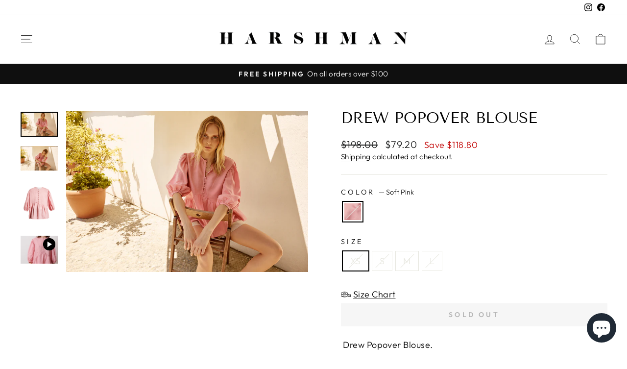

--- FILE ---
content_type: text/html; charset=utf-8
request_url: https://harshmanusa.com/collections/tops/products/drew-popover-blouse
body_size: 27092
content:
<!doctype html>
<html class="no-js" lang="en" dir="ltr">
<head>
  <meta charset="utf-8">
  <meta http-equiv="X-UA-Compatible" content="IE=edge,chrome=1">
  <meta name="viewport" content="width=device-width,initial-scale=1">
  <meta name="theme-color" content="#111111">
  <link rel="canonical" href="https://harshmanusa.com/products/drew-popover-blouse">
  <link rel="preconnect" href="https://cdn.shopify.com" crossorigin>
  <link rel="preconnect" href="https://fonts.shopifycdn.com" crossorigin>
  <link rel="dns-prefetch" href="https://productreviews.shopifycdn.com">
  <link rel="dns-prefetch" href="https://ajax.googleapis.com">
  <link rel="dns-prefetch" href="https://maps.googleapis.com">
  <link rel="dns-prefetch" href="https://maps.gstatic.com"><link rel="shortcut icon" href="//harshmanusa.com/cdn/shop/files/H_image_-_harshman_32x32.jpg?v=1615321713" type="image/png" /><title>Drew Popover Blouse
&ndash; HARSHMAN
</title>
<meta name="description" content=" Drew Popover Blouse. Material: 100% Linen. Model wears size ‘S’."><meta property="og:site_name" content="HARSHMAN">
  <meta property="og:url" content="https://harshmanusa.com/products/drew-popover-blouse">
  <meta property="og:title" content="Drew Popover Blouse">
  <meta property="og:type" content="product">
  <meta property="og:description" content=" Drew Popover Blouse. Material: 100% Linen. Model wears size ‘S’."><meta property="og:image" content="http://harshmanusa.com/cdn/shop/products/HARSHMAN_SS22_Campaign_04_0161.jpg?v=1672686832">
    <meta property="og:image:secure_url" content="https://harshmanusa.com/cdn/shop/products/HARSHMAN_SS22_Campaign_04_0161.jpg?v=1672686832">
    <meta property="og:image:width" content="1280">
    <meta property="og:image:height" content="853"><meta name="twitter:site" content="@">
  <meta name="twitter:card" content="summary_large_image">
  <meta name="twitter:title" content="Drew Popover Blouse">
  <meta name="twitter:description" content=" Drew Popover Blouse. Material: 100% Linen. Model wears size ‘S’.">
<style data-shopify>@font-face {
  font-family: "Tenor Sans";
  font-weight: 400;
  font-style: normal;
  font-display: swap;
  src: url("//harshmanusa.com/cdn/fonts/tenor_sans/tenorsans_n4.966071a72c28462a9256039d3e3dc5b0cf314f65.woff2") format("woff2"),
       url("//harshmanusa.com/cdn/fonts/tenor_sans/tenorsans_n4.2282841d948f9649ba5c3cad6ea46df268141820.woff") format("woff");
}

  @font-face {
  font-family: Outfit;
  font-weight: 300;
  font-style: normal;
  font-display: swap;
  src: url("//harshmanusa.com/cdn/fonts/outfit/outfit_n3.8c97ae4c4fac7c2ea467a6dc784857f4de7e0e37.woff2") format("woff2"),
       url("//harshmanusa.com/cdn/fonts/outfit/outfit_n3.b50a189ccde91f9bceee88f207c18c09f0b62a7b.woff") format("woff");
}


  @font-face {
  font-family: Outfit;
  font-weight: 600;
  font-style: normal;
  font-display: swap;
  src: url("//harshmanusa.com/cdn/fonts/outfit/outfit_n6.dfcbaa80187851df2e8384061616a8eaa1702fdc.woff2") format("woff2"),
       url("//harshmanusa.com/cdn/fonts/outfit/outfit_n6.88384e9fc3e36038624caccb938f24ea8008a91d.woff") format("woff");
}

  
  
</style><link href="//harshmanusa.com/cdn/shop/t/12/assets/theme.css?v=152089843151170076101729104239" rel="stylesheet" type="text/css" media="all" />
<style data-shopify>:root {
    --typeHeaderPrimary: "Tenor Sans";
    --typeHeaderFallback: sans-serif;
    --typeHeaderSize: 36px;
    --typeHeaderWeight: 400;
    --typeHeaderLineHeight: 1;
    --typeHeaderSpacing: 0.0em;

    --typeBasePrimary:Outfit;
    --typeBaseFallback:sans-serif;
    --typeBaseSize: 18px;
    --typeBaseWeight: 300;
    --typeBaseSpacing: 0.025em;
    --typeBaseLineHeight: 1.4;
    --typeBaselineHeightMinus01: 1.3;

    --typeCollectionTitle: 20px;

    --iconWeight: 2px;
    --iconLinecaps: miter;

    
        --buttonRadius: 0;
    

    --colorGridOverlayOpacity: 0.1;
    }

    .placeholder-content {
    background-image: linear-gradient(100deg, #ffffff 40%, #f7f7f7 63%, #ffffff 79%);
    }</style><script>
    document.documentElement.className = document.documentElement.className.replace('no-js', 'js');

    window.theme = window.theme || {};
    theme.routes = {
      home: "/",
      cart: "/cart.js",
      cartPage: "/cart",
      cartAdd: "/cart/add.js",
      cartChange: "/cart/change.js",
      search: "/search",
      predictiveSearch: "/search/suggest"
    };
    theme.strings = {
      soldOut: "Sold Out",
      unavailable: "Unavailable",
      inStockLabel: "In stock, ready to ship",
      oneStockLabel: "Low stock - [count] item left",
      otherStockLabel: "Low stock - [count] items left",
      willNotShipUntil: "Ready to ship [date]",
      willBeInStockAfter: "Back in stock [date]",
      waitingForStock: "Backordered, shipping soon",
      savePrice: "Save [saved_amount]",
      cartEmpty: "Your cart is currently empty.",
      cartTermsConfirmation: "You must agree with the terms and conditions of sales to check out",
      searchCollections: "Collections",
      searchPages: "Pages",
      searchArticles: "Articles",
      productFrom: "from ",
      maxQuantity: "You can only have [quantity] of [title] in your cart."
    };
    theme.settings = {
      cartType: "drawer",
      isCustomerTemplate: false,
      moneyFormat: "${{amount}}",
      saveType: "dollar",
      productImageSize: "portrait",
      productImageCover: true,
      predictiveSearch: true,
      predictiveSearchType: null,
      predictiveSearchVendor: false,
      predictiveSearchPrice: false,
      quickView: true,
      themeName: 'Impulse',
      themeVersion: "7.5.2"
    };
  </script>

  <script>window.performance && window.performance.mark && window.performance.mark('shopify.content_for_header.start');</script><meta name="google-site-verification" content="of7VfMfeb3vwh4ycRPSpmofkA-HVetmfSX-DEFcTWEw">
<meta name="facebook-domain-verification" content="2plqdf4j5a1choyhnm2juq20y20y7d">
<meta id="shopify-digital-wallet" name="shopify-digital-wallet" content="/27080753223/digital_wallets/dialog">
<meta name="shopify-checkout-api-token" content="a638884bf46df5147bf8bdb59427dc99">
<meta id="in-context-paypal-metadata" data-shop-id="27080753223" data-venmo-supported="false" data-environment="production" data-locale="en_US" data-paypal-v4="true" data-currency="USD">
<link rel="alternate" type="application/json+oembed" href="https://harshmanusa.com/products/drew-popover-blouse.oembed">
<script async="async" src="/checkouts/internal/preloads.js?locale=en-US"></script>
<link rel="preconnect" href="https://shop.app" crossorigin="anonymous">
<script async="async" src="https://shop.app/checkouts/internal/preloads.js?locale=en-US&shop_id=27080753223" crossorigin="anonymous"></script>
<script id="apple-pay-shop-capabilities" type="application/json">{"shopId":27080753223,"countryCode":"US","currencyCode":"USD","merchantCapabilities":["supports3DS"],"merchantId":"gid:\/\/shopify\/Shop\/27080753223","merchantName":"HARSHMAN","requiredBillingContactFields":["postalAddress","email"],"requiredShippingContactFields":["postalAddress","email"],"shippingType":"shipping","supportedNetworks":["visa","masterCard","amex","discover","elo","jcb"],"total":{"type":"pending","label":"HARSHMAN","amount":"1.00"},"shopifyPaymentsEnabled":true,"supportsSubscriptions":true}</script>
<script id="shopify-features" type="application/json">{"accessToken":"a638884bf46df5147bf8bdb59427dc99","betas":["rich-media-storefront-analytics"],"domain":"harshmanusa.com","predictiveSearch":true,"shopId":27080753223,"locale":"en"}</script>
<script>var Shopify = Shopify || {};
Shopify.shop = "shopharshman.myshopify.com";
Shopify.locale = "en";
Shopify.currency = {"active":"USD","rate":"1.0"};
Shopify.country = "US";
Shopify.theme = {"name":"Updated copy of Impulse","id":127640797255,"schema_name":"Impulse","schema_version":"7.5.2","theme_store_id":857,"role":"main"};
Shopify.theme.handle = "null";
Shopify.theme.style = {"id":null,"handle":null};
Shopify.cdnHost = "harshmanusa.com/cdn";
Shopify.routes = Shopify.routes || {};
Shopify.routes.root = "/";</script>
<script type="module">!function(o){(o.Shopify=o.Shopify||{}).modules=!0}(window);</script>
<script>!function(o){function n(){var o=[];function n(){o.push(Array.prototype.slice.apply(arguments))}return n.q=o,n}var t=o.Shopify=o.Shopify||{};t.loadFeatures=n(),t.autoloadFeatures=n()}(window);</script>
<script>
  window.ShopifyPay = window.ShopifyPay || {};
  window.ShopifyPay.apiHost = "shop.app\/pay";
  window.ShopifyPay.redirectState = null;
</script>
<script id="shop-js-analytics" type="application/json">{"pageType":"product"}</script>
<script defer="defer" async type="module" src="//harshmanusa.com/cdn/shopifycloud/shop-js/modules/v2/client.init-shop-cart-sync_BT-GjEfc.en.esm.js"></script>
<script defer="defer" async type="module" src="//harshmanusa.com/cdn/shopifycloud/shop-js/modules/v2/chunk.common_D58fp_Oc.esm.js"></script>
<script defer="defer" async type="module" src="//harshmanusa.com/cdn/shopifycloud/shop-js/modules/v2/chunk.modal_xMitdFEc.esm.js"></script>
<script type="module">
  await import("//harshmanusa.com/cdn/shopifycloud/shop-js/modules/v2/client.init-shop-cart-sync_BT-GjEfc.en.esm.js");
await import("//harshmanusa.com/cdn/shopifycloud/shop-js/modules/v2/chunk.common_D58fp_Oc.esm.js");
await import("//harshmanusa.com/cdn/shopifycloud/shop-js/modules/v2/chunk.modal_xMitdFEc.esm.js");

  window.Shopify.SignInWithShop?.initShopCartSync?.({"fedCMEnabled":true,"windoidEnabled":true});

</script>
<script>
  window.Shopify = window.Shopify || {};
  if (!window.Shopify.featureAssets) window.Shopify.featureAssets = {};
  window.Shopify.featureAssets['shop-js'] = {"shop-cart-sync":["modules/v2/client.shop-cart-sync_DZOKe7Ll.en.esm.js","modules/v2/chunk.common_D58fp_Oc.esm.js","modules/v2/chunk.modal_xMitdFEc.esm.js"],"init-fed-cm":["modules/v2/client.init-fed-cm_B6oLuCjv.en.esm.js","modules/v2/chunk.common_D58fp_Oc.esm.js","modules/v2/chunk.modal_xMitdFEc.esm.js"],"shop-cash-offers":["modules/v2/client.shop-cash-offers_D2sdYoxE.en.esm.js","modules/v2/chunk.common_D58fp_Oc.esm.js","modules/v2/chunk.modal_xMitdFEc.esm.js"],"shop-login-button":["modules/v2/client.shop-login-button_QeVjl5Y3.en.esm.js","modules/v2/chunk.common_D58fp_Oc.esm.js","modules/v2/chunk.modal_xMitdFEc.esm.js"],"pay-button":["modules/v2/client.pay-button_DXTOsIq6.en.esm.js","modules/v2/chunk.common_D58fp_Oc.esm.js","modules/v2/chunk.modal_xMitdFEc.esm.js"],"shop-button":["modules/v2/client.shop-button_DQZHx9pm.en.esm.js","modules/v2/chunk.common_D58fp_Oc.esm.js","modules/v2/chunk.modal_xMitdFEc.esm.js"],"avatar":["modules/v2/client.avatar_BTnouDA3.en.esm.js"],"init-windoid":["modules/v2/client.init-windoid_CR1B-cfM.en.esm.js","modules/v2/chunk.common_D58fp_Oc.esm.js","modules/v2/chunk.modal_xMitdFEc.esm.js"],"init-shop-for-new-customer-accounts":["modules/v2/client.init-shop-for-new-customer-accounts_C_vY_xzh.en.esm.js","modules/v2/client.shop-login-button_QeVjl5Y3.en.esm.js","modules/v2/chunk.common_D58fp_Oc.esm.js","modules/v2/chunk.modal_xMitdFEc.esm.js"],"init-shop-email-lookup-coordinator":["modules/v2/client.init-shop-email-lookup-coordinator_BI7n9ZSv.en.esm.js","modules/v2/chunk.common_D58fp_Oc.esm.js","modules/v2/chunk.modal_xMitdFEc.esm.js"],"init-shop-cart-sync":["modules/v2/client.init-shop-cart-sync_BT-GjEfc.en.esm.js","modules/v2/chunk.common_D58fp_Oc.esm.js","modules/v2/chunk.modal_xMitdFEc.esm.js"],"shop-toast-manager":["modules/v2/client.shop-toast-manager_DiYdP3xc.en.esm.js","modules/v2/chunk.common_D58fp_Oc.esm.js","modules/v2/chunk.modal_xMitdFEc.esm.js"],"init-customer-accounts":["modules/v2/client.init-customer-accounts_D9ZNqS-Q.en.esm.js","modules/v2/client.shop-login-button_QeVjl5Y3.en.esm.js","modules/v2/chunk.common_D58fp_Oc.esm.js","modules/v2/chunk.modal_xMitdFEc.esm.js"],"init-customer-accounts-sign-up":["modules/v2/client.init-customer-accounts-sign-up_iGw4briv.en.esm.js","modules/v2/client.shop-login-button_QeVjl5Y3.en.esm.js","modules/v2/chunk.common_D58fp_Oc.esm.js","modules/v2/chunk.modal_xMitdFEc.esm.js"],"shop-follow-button":["modules/v2/client.shop-follow-button_CqMgW2wH.en.esm.js","modules/v2/chunk.common_D58fp_Oc.esm.js","modules/v2/chunk.modal_xMitdFEc.esm.js"],"checkout-modal":["modules/v2/client.checkout-modal_xHeaAweL.en.esm.js","modules/v2/chunk.common_D58fp_Oc.esm.js","modules/v2/chunk.modal_xMitdFEc.esm.js"],"shop-login":["modules/v2/client.shop-login_D91U-Q7h.en.esm.js","modules/v2/chunk.common_D58fp_Oc.esm.js","modules/v2/chunk.modal_xMitdFEc.esm.js"],"lead-capture":["modules/v2/client.lead-capture_BJmE1dJe.en.esm.js","modules/v2/chunk.common_D58fp_Oc.esm.js","modules/v2/chunk.modal_xMitdFEc.esm.js"],"payment-terms":["modules/v2/client.payment-terms_Ci9AEqFq.en.esm.js","modules/v2/chunk.common_D58fp_Oc.esm.js","modules/v2/chunk.modal_xMitdFEc.esm.js"]};
</script>
<script>(function() {
  var isLoaded = false;
  function asyncLoad() {
    if (isLoaded) return;
    isLoaded = true;
    var urls = ["https:\/\/static.klaviyo.com\/onsite\/js\/klaviyo.js?company_id=S6RgnN\u0026shop=shopharshman.myshopify.com","https:\/\/static.klaviyo.com\/onsite\/js\/klaviyo.js?company_id=S6RgnN\u0026shop=shopharshman.myshopify.com","https:\/\/static.klaviyo.com\/onsite\/js\/klaviyo.js?company_id=S6RgnN\u0026shop=shopharshman.myshopify.com","https:\/\/unpkg.com\/@happyreturns\/happyreturns-script-tag?shop=shopharshman.myshopify.com"];
    for (var i = 0; i < urls.length; i++) {
      var s = document.createElement('script');
      s.type = 'text/javascript';
      s.async = true;
      s.src = urls[i];
      var x = document.getElementsByTagName('script')[0];
      x.parentNode.insertBefore(s, x);
    }
  };
  if(window.attachEvent) {
    window.attachEvent('onload', asyncLoad);
  } else {
    window.addEventListener('load', asyncLoad, false);
  }
})();</script>
<script id="__st">var __st={"a":27080753223,"offset":-28800,"reqid":"c2d474a4-ddc5-49d5-865b-bc89181537c0-1769491577","pageurl":"harshmanusa.com\/collections\/tops\/products\/drew-popover-blouse","u":"8d4e758f61f0","p":"product","rtyp":"product","rid":6744953978951};</script>
<script>window.ShopifyPaypalV4VisibilityTracking = true;</script>
<script id="captcha-bootstrap">!function(){'use strict';const t='contact',e='account',n='new_comment',o=[[t,t],['blogs',n],['comments',n],[t,'customer']],c=[[e,'customer_login'],[e,'guest_login'],[e,'recover_customer_password'],[e,'create_customer']],r=t=>t.map((([t,e])=>`form[action*='/${t}']:not([data-nocaptcha='true']) input[name='form_type'][value='${e}']`)).join(','),a=t=>()=>t?[...document.querySelectorAll(t)].map((t=>t.form)):[];function s(){const t=[...o],e=r(t);return a(e)}const i='password',u='form_key',d=['recaptcha-v3-token','g-recaptcha-response','h-captcha-response',i],f=()=>{try{return window.sessionStorage}catch{return}},m='__shopify_v',_=t=>t.elements[u];function p(t,e,n=!1){try{const o=window.sessionStorage,c=JSON.parse(o.getItem(e)),{data:r}=function(t){const{data:e,action:n}=t;return t[m]||n?{data:e,action:n}:{data:t,action:n}}(c);for(const[e,n]of Object.entries(r))t.elements[e]&&(t.elements[e].value=n);n&&o.removeItem(e)}catch(o){console.error('form repopulation failed',{error:o})}}const l='form_type',E='cptcha';function T(t){t.dataset[E]=!0}const w=window,h=w.document,L='Shopify',v='ce_forms',y='captcha';let A=!1;((t,e)=>{const n=(g='f06e6c50-85a8-45c8-87d0-21a2b65856fe',I='https://cdn.shopify.com/shopifycloud/storefront-forms-hcaptcha/ce_storefront_forms_captcha_hcaptcha.v1.5.2.iife.js',D={infoText:'Protected by hCaptcha',privacyText:'Privacy',termsText:'Terms'},(t,e,n)=>{const o=w[L][v],c=o.bindForm;if(c)return c(t,g,e,D).then(n);var r;o.q.push([[t,g,e,D],n]),r=I,A||(h.body.append(Object.assign(h.createElement('script'),{id:'captcha-provider',async:!0,src:r})),A=!0)});var g,I,D;w[L]=w[L]||{},w[L][v]=w[L][v]||{},w[L][v].q=[],w[L][y]=w[L][y]||{},w[L][y].protect=function(t,e){n(t,void 0,e),T(t)},Object.freeze(w[L][y]),function(t,e,n,w,h,L){const[v,y,A,g]=function(t,e,n){const i=e?o:[],u=t?c:[],d=[...i,...u],f=r(d),m=r(i),_=r(d.filter((([t,e])=>n.includes(e))));return[a(f),a(m),a(_),s()]}(w,h,L),I=t=>{const e=t.target;return e instanceof HTMLFormElement?e:e&&e.form},D=t=>v().includes(t);t.addEventListener('submit',(t=>{const e=I(t);if(!e)return;const n=D(e)&&!e.dataset.hcaptchaBound&&!e.dataset.recaptchaBound,o=_(e),c=g().includes(e)&&(!o||!o.value);(n||c)&&t.preventDefault(),c&&!n&&(function(t){try{if(!f())return;!function(t){const e=f();if(!e)return;const n=_(t);if(!n)return;const o=n.value;o&&e.removeItem(o)}(t);const e=Array.from(Array(32),(()=>Math.random().toString(36)[2])).join('');!function(t,e){_(t)||t.append(Object.assign(document.createElement('input'),{type:'hidden',name:u})),t.elements[u].value=e}(t,e),function(t,e){const n=f();if(!n)return;const o=[...t.querySelectorAll(`input[type='${i}']`)].map((({name:t})=>t)),c=[...d,...o],r={};for(const[a,s]of new FormData(t).entries())c.includes(a)||(r[a]=s);n.setItem(e,JSON.stringify({[m]:1,action:t.action,data:r}))}(t,e)}catch(e){console.error('failed to persist form',e)}}(e),e.submit())}));const S=(t,e)=>{t&&!t.dataset[E]&&(n(t,e.some((e=>e===t))),T(t))};for(const o of['focusin','change'])t.addEventListener(o,(t=>{const e=I(t);D(e)&&S(e,y())}));const B=e.get('form_key'),M=e.get(l),P=B&&M;t.addEventListener('DOMContentLoaded',(()=>{const t=y();if(P)for(const e of t)e.elements[l].value===M&&p(e,B);[...new Set([...A(),...v().filter((t=>'true'===t.dataset.shopifyCaptcha))])].forEach((e=>S(e,t)))}))}(h,new URLSearchParams(w.location.search),n,t,e,['guest_login'])})(!0,!0)}();</script>
<script integrity="sha256-4kQ18oKyAcykRKYeNunJcIwy7WH5gtpwJnB7kiuLZ1E=" data-source-attribution="shopify.loadfeatures" defer="defer" src="//harshmanusa.com/cdn/shopifycloud/storefront/assets/storefront/load_feature-a0a9edcb.js" crossorigin="anonymous"></script>
<script crossorigin="anonymous" defer="defer" src="//harshmanusa.com/cdn/shopifycloud/storefront/assets/shopify_pay/storefront-65b4c6d7.js?v=20250812"></script>
<script data-source-attribution="shopify.dynamic_checkout.dynamic.init">var Shopify=Shopify||{};Shopify.PaymentButton=Shopify.PaymentButton||{isStorefrontPortableWallets:!0,init:function(){window.Shopify.PaymentButton.init=function(){};var t=document.createElement("script");t.src="https://harshmanusa.com/cdn/shopifycloud/portable-wallets/latest/portable-wallets.en.js",t.type="module",document.head.appendChild(t)}};
</script>
<script data-source-attribution="shopify.dynamic_checkout.buyer_consent">
  function portableWalletsHideBuyerConsent(e){var t=document.getElementById("shopify-buyer-consent"),n=document.getElementById("shopify-subscription-policy-button");t&&n&&(t.classList.add("hidden"),t.setAttribute("aria-hidden","true"),n.removeEventListener("click",e))}function portableWalletsShowBuyerConsent(e){var t=document.getElementById("shopify-buyer-consent"),n=document.getElementById("shopify-subscription-policy-button");t&&n&&(t.classList.remove("hidden"),t.removeAttribute("aria-hidden"),n.addEventListener("click",e))}window.Shopify?.PaymentButton&&(window.Shopify.PaymentButton.hideBuyerConsent=portableWalletsHideBuyerConsent,window.Shopify.PaymentButton.showBuyerConsent=portableWalletsShowBuyerConsent);
</script>
<script data-source-attribution="shopify.dynamic_checkout.cart.bootstrap">document.addEventListener("DOMContentLoaded",(function(){function t(){return document.querySelector("shopify-accelerated-checkout-cart, shopify-accelerated-checkout")}if(t())Shopify.PaymentButton.init();else{new MutationObserver((function(e,n){t()&&(Shopify.PaymentButton.init(),n.disconnect())})).observe(document.body,{childList:!0,subtree:!0})}}));
</script>
<link id="shopify-accelerated-checkout-styles" rel="stylesheet" media="screen" href="https://harshmanusa.com/cdn/shopifycloud/portable-wallets/latest/accelerated-checkout-backwards-compat.css" crossorigin="anonymous">
<style id="shopify-accelerated-checkout-cart">
        #shopify-buyer-consent {
  margin-top: 1em;
  display: inline-block;
  width: 100%;
}

#shopify-buyer-consent.hidden {
  display: none;
}

#shopify-subscription-policy-button {
  background: none;
  border: none;
  padding: 0;
  text-decoration: underline;
  font-size: inherit;
  cursor: pointer;
}

#shopify-subscription-policy-button::before {
  box-shadow: none;
}

      </style>

<script>window.performance && window.performance.mark && window.performance.mark('shopify.content_for_header.end');</script>

  <script src="//harshmanusa.com/cdn/shop/t/12/assets/vendor-scripts-v11.js" defer="defer"></script><script src="//harshmanusa.com/cdn/shop/t/12/assets/theme.js?v=5752361098415077631729104225" defer="defer"></script>
<!-- BEGIN app block: shopify://apps/klaviyo-email-marketing-sms/blocks/klaviyo-onsite-embed/2632fe16-c075-4321-a88b-50b567f42507 -->















  <script>
    window.klaviyoReviewsProductDesignMode = false
  </script>







<!-- END app block --><script src="https://cdn.shopify.com/extensions/e8878072-2f6b-4e89-8082-94b04320908d/inbox-1254/assets/inbox-chat-loader.js" type="text/javascript" defer="defer"></script>
<link href="https://monorail-edge.shopifysvc.com" rel="dns-prefetch">
<script>(function(){if ("sendBeacon" in navigator && "performance" in window) {try {var session_token_from_headers = performance.getEntriesByType('navigation')[0].serverTiming.find(x => x.name == '_s').description;} catch {var session_token_from_headers = undefined;}var session_cookie_matches = document.cookie.match(/_shopify_s=([^;]*)/);var session_token_from_cookie = session_cookie_matches && session_cookie_matches.length === 2 ? session_cookie_matches[1] : "";var session_token = session_token_from_headers || session_token_from_cookie || "";function handle_abandonment_event(e) {var entries = performance.getEntries().filter(function(entry) {return /monorail-edge.shopifysvc.com/.test(entry.name);});if (!window.abandonment_tracked && entries.length === 0) {window.abandonment_tracked = true;var currentMs = Date.now();var navigation_start = performance.timing.navigationStart;var payload = {shop_id: 27080753223,url: window.location.href,navigation_start,duration: currentMs - navigation_start,session_token,page_type: "product"};window.navigator.sendBeacon("https://monorail-edge.shopifysvc.com/v1/produce", JSON.stringify({schema_id: "online_store_buyer_site_abandonment/1.1",payload: payload,metadata: {event_created_at_ms: currentMs,event_sent_at_ms: currentMs}}));}}window.addEventListener('pagehide', handle_abandonment_event);}}());</script>
<script id="web-pixels-manager-setup">(function e(e,d,r,n,o){if(void 0===o&&(o={}),!Boolean(null===(a=null===(i=window.Shopify)||void 0===i?void 0:i.analytics)||void 0===a?void 0:a.replayQueue)){var i,a;window.Shopify=window.Shopify||{};var t=window.Shopify;t.analytics=t.analytics||{};var s=t.analytics;s.replayQueue=[],s.publish=function(e,d,r){return s.replayQueue.push([e,d,r]),!0};try{self.performance.mark("wpm:start")}catch(e){}var l=function(){var e={modern:/Edge?\/(1{2}[4-9]|1[2-9]\d|[2-9]\d{2}|\d{4,})\.\d+(\.\d+|)|Firefox\/(1{2}[4-9]|1[2-9]\d|[2-9]\d{2}|\d{4,})\.\d+(\.\d+|)|Chrom(ium|e)\/(9{2}|\d{3,})\.\d+(\.\d+|)|(Maci|X1{2}).+ Version\/(15\.\d+|(1[6-9]|[2-9]\d|\d{3,})\.\d+)([,.]\d+|)( \(\w+\)|)( Mobile\/\w+|) Safari\/|Chrome.+OPR\/(9{2}|\d{3,})\.\d+\.\d+|(CPU[ +]OS|iPhone[ +]OS|CPU[ +]iPhone|CPU IPhone OS|CPU iPad OS)[ +]+(15[._]\d+|(1[6-9]|[2-9]\d|\d{3,})[._]\d+)([._]\d+|)|Android:?[ /-](13[3-9]|1[4-9]\d|[2-9]\d{2}|\d{4,})(\.\d+|)(\.\d+|)|Android.+Firefox\/(13[5-9]|1[4-9]\d|[2-9]\d{2}|\d{4,})\.\d+(\.\d+|)|Android.+Chrom(ium|e)\/(13[3-9]|1[4-9]\d|[2-9]\d{2}|\d{4,})\.\d+(\.\d+|)|SamsungBrowser\/([2-9]\d|\d{3,})\.\d+/,legacy:/Edge?\/(1[6-9]|[2-9]\d|\d{3,})\.\d+(\.\d+|)|Firefox\/(5[4-9]|[6-9]\d|\d{3,})\.\d+(\.\d+|)|Chrom(ium|e)\/(5[1-9]|[6-9]\d|\d{3,})\.\d+(\.\d+|)([\d.]+$|.*Safari\/(?![\d.]+ Edge\/[\d.]+$))|(Maci|X1{2}).+ Version\/(10\.\d+|(1[1-9]|[2-9]\d|\d{3,})\.\d+)([,.]\d+|)( \(\w+\)|)( Mobile\/\w+|) Safari\/|Chrome.+OPR\/(3[89]|[4-9]\d|\d{3,})\.\d+\.\d+|(CPU[ +]OS|iPhone[ +]OS|CPU[ +]iPhone|CPU IPhone OS|CPU iPad OS)[ +]+(10[._]\d+|(1[1-9]|[2-9]\d|\d{3,})[._]\d+)([._]\d+|)|Android:?[ /-](13[3-9]|1[4-9]\d|[2-9]\d{2}|\d{4,})(\.\d+|)(\.\d+|)|Mobile Safari.+OPR\/([89]\d|\d{3,})\.\d+\.\d+|Android.+Firefox\/(13[5-9]|1[4-9]\d|[2-9]\d{2}|\d{4,})\.\d+(\.\d+|)|Android.+Chrom(ium|e)\/(13[3-9]|1[4-9]\d|[2-9]\d{2}|\d{4,})\.\d+(\.\d+|)|Android.+(UC? ?Browser|UCWEB|U3)[ /]?(15\.([5-9]|\d{2,})|(1[6-9]|[2-9]\d|\d{3,})\.\d+)\.\d+|SamsungBrowser\/(5\.\d+|([6-9]|\d{2,})\.\d+)|Android.+MQ{2}Browser\/(14(\.(9|\d{2,})|)|(1[5-9]|[2-9]\d|\d{3,})(\.\d+|))(\.\d+|)|K[Aa][Ii]OS\/(3\.\d+|([4-9]|\d{2,})\.\d+)(\.\d+|)/},d=e.modern,r=e.legacy,n=navigator.userAgent;return n.match(d)?"modern":n.match(r)?"legacy":"unknown"}(),u="modern"===l?"modern":"legacy",c=(null!=n?n:{modern:"",legacy:""})[u],f=function(e){return[e.baseUrl,"/wpm","/b",e.hashVersion,"modern"===e.buildTarget?"m":"l",".js"].join("")}({baseUrl:d,hashVersion:r,buildTarget:u}),m=function(e){var d=e.version,r=e.bundleTarget,n=e.surface,o=e.pageUrl,i=e.monorailEndpoint;return{emit:function(e){var a=e.status,t=e.errorMsg,s=(new Date).getTime(),l=JSON.stringify({metadata:{event_sent_at_ms:s},events:[{schema_id:"web_pixels_manager_load/3.1",payload:{version:d,bundle_target:r,page_url:o,status:a,surface:n,error_msg:t},metadata:{event_created_at_ms:s}}]});if(!i)return console&&console.warn&&console.warn("[Web Pixels Manager] No Monorail endpoint provided, skipping logging."),!1;try{return self.navigator.sendBeacon.bind(self.navigator)(i,l)}catch(e){}var u=new XMLHttpRequest;try{return u.open("POST",i,!0),u.setRequestHeader("Content-Type","text/plain"),u.send(l),!0}catch(e){return console&&console.warn&&console.warn("[Web Pixels Manager] Got an unhandled error while logging to Monorail."),!1}}}}({version:r,bundleTarget:l,surface:e.surface,pageUrl:self.location.href,monorailEndpoint:e.monorailEndpoint});try{o.browserTarget=l,function(e){var d=e.src,r=e.async,n=void 0===r||r,o=e.onload,i=e.onerror,a=e.sri,t=e.scriptDataAttributes,s=void 0===t?{}:t,l=document.createElement("script"),u=document.querySelector("head"),c=document.querySelector("body");if(l.async=n,l.src=d,a&&(l.integrity=a,l.crossOrigin="anonymous"),s)for(var f in s)if(Object.prototype.hasOwnProperty.call(s,f))try{l.dataset[f]=s[f]}catch(e){}if(o&&l.addEventListener("load",o),i&&l.addEventListener("error",i),u)u.appendChild(l);else{if(!c)throw new Error("Did not find a head or body element to append the script");c.appendChild(l)}}({src:f,async:!0,onload:function(){if(!function(){var e,d;return Boolean(null===(d=null===(e=window.Shopify)||void 0===e?void 0:e.analytics)||void 0===d?void 0:d.initialized)}()){var d=window.webPixelsManager.init(e)||void 0;if(d){var r=window.Shopify.analytics;r.replayQueue.forEach((function(e){var r=e[0],n=e[1],o=e[2];d.publishCustomEvent(r,n,o)})),r.replayQueue=[],r.publish=d.publishCustomEvent,r.visitor=d.visitor,r.initialized=!0}}},onerror:function(){return m.emit({status:"failed",errorMsg:"".concat(f," has failed to load")})},sri:function(e){var d=/^sha384-[A-Za-z0-9+/=]+$/;return"string"==typeof e&&d.test(e)}(c)?c:"",scriptDataAttributes:o}),m.emit({status:"loading"})}catch(e){m.emit({status:"failed",errorMsg:(null==e?void 0:e.message)||"Unknown error"})}}})({shopId: 27080753223,storefrontBaseUrl: "https://harshmanusa.com",extensionsBaseUrl: "https://extensions.shopifycdn.com/cdn/shopifycloud/web-pixels-manager",monorailEndpoint: "https://monorail-edge.shopifysvc.com/unstable/produce_batch",surface: "storefront-renderer",enabledBetaFlags: ["2dca8a86"],webPixelsConfigList: [{"id":"264765511","configuration":"{\"config\":\"{\\\"pixel_id\\\":\\\"G-4T994HCFY2\\\",\\\"target_country\\\":\\\"US\\\",\\\"gtag_events\\\":[{\\\"type\\\":\\\"begin_checkout\\\",\\\"action_label\\\":\\\"G-4T994HCFY2\\\"},{\\\"type\\\":\\\"search\\\",\\\"action_label\\\":\\\"G-4T994HCFY2\\\"},{\\\"type\\\":\\\"view_item\\\",\\\"action_label\\\":[\\\"G-4T994HCFY2\\\",\\\"MC-LKP5DTPG6R\\\"]},{\\\"type\\\":\\\"purchase\\\",\\\"action_label\\\":[\\\"G-4T994HCFY2\\\",\\\"MC-LKP5DTPG6R\\\"]},{\\\"type\\\":\\\"page_view\\\",\\\"action_label\\\":[\\\"G-4T994HCFY2\\\",\\\"MC-LKP5DTPG6R\\\"]},{\\\"type\\\":\\\"add_payment_info\\\",\\\"action_label\\\":\\\"G-4T994HCFY2\\\"},{\\\"type\\\":\\\"add_to_cart\\\",\\\"action_label\\\":\\\"G-4T994HCFY2\\\"}],\\\"enable_monitoring_mode\\\":false}\"}","eventPayloadVersion":"v1","runtimeContext":"OPEN","scriptVersion":"b2a88bafab3e21179ed38636efcd8a93","type":"APP","apiClientId":1780363,"privacyPurposes":[],"dataSharingAdjustments":{"protectedCustomerApprovalScopes":["read_customer_address","read_customer_email","read_customer_name","read_customer_personal_data","read_customer_phone"]}},{"id":"84770887","configuration":"{\"pixel_id\":\"3188083848154913\",\"pixel_type\":\"facebook_pixel\",\"metaapp_system_user_token\":\"-\"}","eventPayloadVersion":"v1","runtimeContext":"OPEN","scriptVersion":"ca16bc87fe92b6042fbaa3acc2fbdaa6","type":"APP","apiClientId":2329312,"privacyPurposes":["ANALYTICS","MARKETING","SALE_OF_DATA"],"dataSharingAdjustments":{"protectedCustomerApprovalScopes":["read_customer_address","read_customer_email","read_customer_name","read_customer_personal_data","read_customer_phone"]}},{"id":"32342087","configuration":"{\"tagID\":\"2612984681907\"}","eventPayloadVersion":"v1","runtimeContext":"STRICT","scriptVersion":"18031546ee651571ed29edbe71a3550b","type":"APP","apiClientId":3009811,"privacyPurposes":["ANALYTICS","MARKETING","SALE_OF_DATA"],"dataSharingAdjustments":{"protectedCustomerApprovalScopes":["read_customer_address","read_customer_email","read_customer_name","read_customer_personal_data","read_customer_phone"]}},{"id":"shopify-app-pixel","configuration":"{}","eventPayloadVersion":"v1","runtimeContext":"STRICT","scriptVersion":"0450","apiClientId":"shopify-pixel","type":"APP","privacyPurposes":["ANALYTICS","MARKETING"]},{"id":"shopify-custom-pixel","eventPayloadVersion":"v1","runtimeContext":"LAX","scriptVersion":"0450","apiClientId":"shopify-pixel","type":"CUSTOM","privacyPurposes":["ANALYTICS","MARKETING"]}],isMerchantRequest: false,initData: {"shop":{"name":"HARSHMAN","paymentSettings":{"currencyCode":"USD"},"myshopifyDomain":"shopharshman.myshopify.com","countryCode":"US","storefrontUrl":"https:\/\/harshmanusa.com"},"customer":null,"cart":null,"checkout":null,"productVariants":[{"price":{"amount":79.2,"currencyCode":"USD"},"product":{"title":"Drew Popover Blouse","vendor":"HARSHMAN","id":"6744953978951","untranslatedTitle":"Drew Popover Blouse","url":"\/products\/drew-popover-blouse","type":"Blouses"},"id":"39931476443207","image":{"src":"\/\/harshmanusa.com\/cdn\/shop\/products\/HARSHMAN_SS22_Campaign_04_0161.jpg?v=1672686832"},"sku":"2221720-XS","title":"Soft Pink \/ XS","untranslatedTitle":"Soft Pink \/ XS"},{"price":{"amount":79.2,"currencyCode":"USD"},"product":{"title":"Drew Popover Blouse","vendor":"HARSHMAN","id":"6744953978951","untranslatedTitle":"Drew Popover Blouse","url":"\/products\/drew-popover-blouse","type":"Blouses"},"id":"39931476475975","image":{"src":"\/\/harshmanusa.com\/cdn\/shop\/products\/HARSHMAN_SS22_Campaign_04_0161.jpg?v=1672686832"},"sku":"2221720-S","title":"Soft Pink \/ S","untranslatedTitle":"Soft Pink \/ S"},{"price":{"amount":79.2,"currencyCode":"USD"},"product":{"title":"Drew Popover Blouse","vendor":"HARSHMAN","id":"6744953978951","untranslatedTitle":"Drew Popover Blouse","url":"\/products\/drew-popover-blouse","type":"Blouses"},"id":"39931476508743","image":{"src":"\/\/harshmanusa.com\/cdn\/shop\/products\/HARSHMAN_SS22_Campaign_04_0161.jpg?v=1672686832"},"sku":"2221720-M","title":"Soft Pink \/ M","untranslatedTitle":"Soft Pink \/ M"},{"price":{"amount":79.2,"currencyCode":"USD"},"product":{"title":"Drew Popover Blouse","vendor":"HARSHMAN","id":"6744953978951","untranslatedTitle":"Drew Popover Blouse","url":"\/products\/drew-popover-blouse","type":"Blouses"},"id":"39931476541511","image":{"src":"\/\/harshmanusa.com\/cdn\/shop\/products\/HARSHMAN_SS22_Campaign_04_0161.jpg?v=1672686832"},"sku":"2221720-L","title":"Soft Pink \/ L","untranslatedTitle":"Soft Pink \/ L"}],"purchasingCompany":null},},"https://harshmanusa.com/cdn","fcfee988w5aeb613cpc8e4bc33m6693e112",{"modern":"","legacy":""},{"shopId":"27080753223","storefrontBaseUrl":"https:\/\/harshmanusa.com","extensionBaseUrl":"https:\/\/extensions.shopifycdn.com\/cdn\/shopifycloud\/web-pixels-manager","surface":"storefront-renderer","enabledBetaFlags":"[\"2dca8a86\"]","isMerchantRequest":"false","hashVersion":"fcfee988w5aeb613cpc8e4bc33m6693e112","publish":"custom","events":"[[\"page_viewed\",{}],[\"product_viewed\",{\"productVariant\":{\"price\":{\"amount\":79.2,\"currencyCode\":\"USD\"},\"product\":{\"title\":\"Drew Popover Blouse\",\"vendor\":\"HARSHMAN\",\"id\":\"6744953978951\",\"untranslatedTitle\":\"Drew Popover Blouse\",\"url\":\"\/products\/drew-popover-blouse\",\"type\":\"Blouses\"},\"id\":\"39931476443207\",\"image\":{\"src\":\"\/\/harshmanusa.com\/cdn\/shop\/products\/HARSHMAN_SS22_Campaign_04_0161.jpg?v=1672686832\"},\"sku\":\"2221720-XS\",\"title\":\"Soft Pink \/ XS\",\"untranslatedTitle\":\"Soft Pink \/ XS\"}}]]"});</script><script>
  window.ShopifyAnalytics = window.ShopifyAnalytics || {};
  window.ShopifyAnalytics.meta = window.ShopifyAnalytics.meta || {};
  window.ShopifyAnalytics.meta.currency = 'USD';
  var meta = {"product":{"id":6744953978951,"gid":"gid:\/\/shopify\/Product\/6744953978951","vendor":"HARSHMAN","type":"Blouses","handle":"drew-popover-blouse","variants":[{"id":39931476443207,"price":7920,"name":"Drew Popover Blouse - Soft Pink \/ XS","public_title":"Soft Pink \/ XS","sku":"2221720-XS"},{"id":39931476475975,"price":7920,"name":"Drew Popover Blouse - Soft Pink \/ S","public_title":"Soft Pink \/ S","sku":"2221720-S"},{"id":39931476508743,"price":7920,"name":"Drew Popover Blouse - Soft Pink \/ M","public_title":"Soft Pink \/ M","sku":"2221720-M"},{"id":39931476541511,"price":7920,"name":"Drew Popover Blouse - Soft Pink \/ L","public_title":"Soft Pink \/ L","sku":"2221720-L"}],"remote":false},"page":{"pageType":"product","resourceType":"product","resourceId":6744953978951,"requestId":"c2d474a4-ddc5-49d5-865b-bc89181537c0-1769491577"}};
  for (var attr in meta) {
    window.ShopifyAnalytics.meta[attr] = meta[attr];
  }
</script>
<script class="analytics">
  (function () {
    var customDocumentWrite = function(content) {
      var jquery = null;

      if (window.jQuery) {
        jquery = window.jQuery;
      } else if (window.Checkout && window.Checkout.$) {
        jquery = window.Checkout.$;
      }

      if (jquery) {
        jquery('body').append(content);
      }
    };

    var hasLoggedConversion = function(token) {
      if (token) {
        return document.cookie.indexOf('loggedConversion=' + token) !== -1;
      }
      return false;
    }

    var setCookieIfConversion = function(token) {
      if (token) {
        var twoMonthsFromNow = new Date(Date.now());
        twoMonthsFromNow.setMonth(twoMonthsFromNow.getMonth() + 2);

        document.cookie = 'loggedConversion=' + token + '; expires=' + twoMonthsFromNow;
      }
    }

    var trekkie = window.ShopifyAnalytics.lib = window.trekkie = window.trekkie || [];
    if (trekkie.integrations) {
      return;
    }
    trekkie.methods = [
      'identify',
      'page',
      'ready',
      'track',
      'trackForm',
      'trackLink'
    ];
    trekkie.factory = function(method) {
      return function() {
        var args = Array.prototype.slice.call(arguments);
        args.unshift(method);
        trekkie.push(args);
        return trekkie;
      };
    };
    for (var i = 0; i < trekkie.methods.length; i++) {
      var key = trekkie.methods[i];
      trekkie[key] = trekkie.factory(key);
    }
    trekkie.load = function(config) {
      trekkie.config = config || {};
      trekkie.config.initialDocumentCookie = document.cookie;
      var first = document.getElementsByTagName('script')[0];
      var script = document.createElement('script');
      script.type = 'text/javascript';
      script.onerror = function(e) {
        var scriptFallback = document.createElement('script');
        scriptFallback.type = 'text/javascript';
        scriptFallback.onerror = function(error) {
                var Monorail = {
      produce: function produce(monorailDomain, schemaId, payload) {
        var currentMs = new Date().getTime();
        var event = {
          schema_id: schemaId,
          payload: payload,
          metadata: {
            event_created_at_ms: currentMs,
            event_sent_at_ms: currentMs
          }
        };
        return Monorail.sendRequest("https://" + monorailDomain + "/v1/produce", JSON.stringify(event));
      },
      sendRequest: function sendRequest(endpointUrl, payload) {
        // Try the sendBeacon API
        if (window && window.navigator && typeof window.navigator.sendBeacon === 'function' && typeof window.Blob === 'function' && !Monorail.isIos12()) {
          var blobData = new window.Blob([payload], {
            type: 'text/plain'
          });

          if (window.navigator.sendBeacon(endpointUrl, blobData)) {
            return true;
          } // sendBeacon was not successful

        } // XHR beacon

        var xhr = new XMLHttpRequest();

        try {
          xhr.open('POST', endpointUrl);
          xhr.setRequestHeader('Content-Type', 'text/plain');
          xhr.send(payload);
        } catch (e) {
          console.log(e);
        }

        return false;
      },
      isIos12: function isIos12() {
        return window.navigator.userAgent.lastIndexOf('iPhone; CPU iPhone OS 12_') !== -1 || window.navigator.userAgent.lastIndexOf('iPad; CPU OS 12_') !== -1;
      }
    };
    Monorail.produce('monorail-edge.shopifysvc.com',
      'trekkie_storefront_load_errors/1.1',
      {shop_id: 27080753223,
      theme_id: 127640797255,
      app_name: "storefront",
      context_url: window.location.href,
      source_url: "//harshmanusa.com/cdn/s/trekkie.storefront.a804e9514e4efded663580eddd6991fcc12b5451.min.js"});

        };
        scriptFallback.async = true;
        scriptFallback.src = '//harshmanusa.com/cdn/s/trekkie.storefront.a804e9514e4efded663580eddd6991fcc12b5451.min.js';
        first.parentNode.insertBefore(scriptFallback, first);
      };
      script.async = true;
      script.src = '//harshmanusa.com/cdn/s/trekkie.storefront.a804e9514e4efded663580eddd6991fcc12b5451.min.js';
      first.parentNode.insertBefore(script, first);
    };
    trekkie.load(
      {"Trekkie":{"appName":"storefront","development":false,"defaultAttributes":{"shopId":27080753223,"isMerchantRequest":null,"themeId":127640797255,"themeCityHash":"1827494014273736632","contentLanguage":"en","currency":"USD","eventMetadataId":"64498821-ad19-472f-b6cc-d66827b71e8a"},"isServerSideCookieWritingEnabled":true,"monorailRegion":"shop_domain","enabledBetaFlags":["65f19447"]},"Session Attribution":{},"S2S":{"facebookCapiEnabled":true,"source":"trekkie-storefront-renderer","apiClientId":580111}}
    );

    var loaded = false;
    trekkie.ready(function() {
      if (loaded) return;
      loaded = true;

      window.ShopifyAnalytics.lib = window.trekkie;

      var originalDocumentWrite = document.write;
      document.write = customDocumentWrite;
      try { window.ShopifyAnalytics.merchantGoogleAnalytics.call(this); } catch(error) {};
      document.write = originalDocumentWrite;

      window.ShopifyAnalytics.lib.page(null,{"pageType":"product","resourceType":"product","resourceId":6744953978951,"requestId":"c2d474a4-ddc5-49d5-865b-bc89181537c0-1769491577","shopifyEmitted":true});

      var match = window.location.pathname.match(/checkouts\/(.+)\/(thank_you|post_purchase)/)
      var token = match? match[1]: undefined;
      if (!hasLoggedConversion(token)) {
        setCookieIfConversion(token);
        window.ShopifyAnalytics.lib.track("Viewed Product",{"currency":"USD","variantId":39931476443207,"productId":6744953978951,"productGid":"gid:\/\/shopify\/Product\/6744953978951","name":"Drew Popover Blouse - Soft Pink \/ XS","price":"79.20","sku":"2221720-XS","brand":"HARSHMAN","variant":"Soft Pink \/ XS","category":"Blouses","nonInteraction":true,"remote":false},undefined,undefined,{"shopifyEmitted":true});
      window.ShopifyAnalytics.lib.track("monorail:\/\/trekkie_storefront_viewed_product\/1.1",{"currency":"USD","variantId":39931476443207,"productId":6744953978951,"productGid":"gid:\/\/shopify\/Product\/6744953978951","name":"Drew Popover Blouse - Soft Pink \/ XS","price":"79.20","sku":"2221720-XS","brand":"HARSHMAN","variant":"Soft Pink \/ XS","category":"Blouses","nonInteraction":true,"remote":false,"referer":"https:\/\/harshmanusa.com\/collections\/tops\/products\/drew-popover-blouse"});
      }
    });


        var eventsListenerScript = document.createElement('script');
        eventsListenerScript.async = true;
        eventsListenerScript.src = "//harshmanusa.com/cdn/shopifycloud/storefront/assets/shop_events_listener-3da45d37.js";
        document.getElementsByTagName('head')[0].appendChild(eventsListenerScript);

})();</script>
  <script>
  if (!window.ga || (window.ga && typeof window.ga !== 'function')) {
    window.ga = function ga() {
      (window.ga.q = window.ga.q || []).push(arguments);
      if (window.Shopify && window.Shopify.analytics && typeof window.Shopify.analytics.publish === 'function') {
        window.Shopify.analytics.publish("ga_stub_called", {}, {sendTo: "google_osp_migration"});
      }
      console.error("Shopify's Google Analytics stub called with:", Array.from(arguments), "\nSee https://help.shopify.com/manual/promoting-marketing/pixels/pixel-migration#google for more information.");
    };
    if (window.Shopify && window.Shopify.analytics && typeof window.Shopify.analytics.publish === 'function') {
      window.Shopify.analytics.publish("ga_stub_initialized", {}, {sendTo: "google_osp_migration"});
    }
  }
</script>
<script
  defer
  src="https://harshmanusa.com/cdn/shopifycloud/perf-kit/shopify-perf-kit-3.0.4.min.js"
  data-application="storefront-renderer"
  data-shop-id="27080753223"
  data-render-region="gcp-us-east1"
  data-page-type="product"
  data-theme-instance-id="127640797255"
  data-theme-name="Impulse"
  data-theme-version="7.5.2"
  data-monorail-region="shop_domain"
  data-resource-timing-sampling-rate="10"
  data-shs="true"
  data-shs-beacon="true"
  data-shs-export-with-fetch="true"
  data-shs-logs-sample-rate="1"
  data-shs-beacon-endpoint="https://harshmanusa.com/api/collect"
></script>
</head>

<body class="template-product" data-center-text="true" data-button_style="square" data-type_header_capitalize="true" data-type_headers_align_text="true" data-type_product_capitalize="true" data-swatch_style="square" >

  <a class="in-page-link visually-hidden skip-link" href="#MainContent">Skip to content</a>

  <div id="PageContainer" class="page-container">
    <div class="transition-body"><!-- BEGIN sections: header-group -->
<div id="shopify-section-sections--15658834853959__header" class="shopify-section shopify-section-group-header-group">

<div id="NavDrawer" class="drawer drawer--left">
  <div class="drawer__contents">
    <div class="drawer__fixed-header">
      <div class="drawer__header appear-animation appear-delay-1">
        <div class="h2 drawer__title"></div>
        <div class="drawer__close">
          <button type="button" class="drawer__close-button js-drawer-close">
            <svg aria-hidden="true" focusable="false" role="presentation" class="icon icon-close" viewBox="0 0 64 64"><title>icon-X</title><path d="m19 17.61 27.12 27.13m0-27.12L19 44.74"/></svg>
            <span class="icon__fallback-text">Close menu</span>
          </button>
        </div>
      </div>
    </div>
    <div class="drawer__scrollable">
      <ul class="mobile-nav" role="navigation" aria-label="Primary"><li class="mobile-nav__item appear-animation appear-delay-2"><div class="mobile-nav__has-sublist"><a href="/collections"
                    class="mobile-nav__link mobile-nav__link--top-level"
                    id="Label-collections1"
                    >
                    Featured
                  </a>
                  <div class="mobile-nav__toggle">
                    <button type="button"
                      aria-controls="Linklist-collections1"
                      aria-labelledby="Label-collections1"
                      class="collapsible-trigger collapsible--auto-height"><span class="collapsible-trigger__icon collapsible-trigger__icon--open" role="presentation">
  <svg aria-hidden="true" focusable="false" role="presentation" class="icon icon--wide icon-chevron-down" viewBox="0 0 28 16"><path d="m1.57 1.59 12.76 12.77L27.1 1.59" stroke-width="2" stroke="#000" fill="none"/></svg>
</span>
</button>
                  </div></div><div id="Linklist-collections1"
                class="mobile-nav__sublist collapsible-content collapsible-content--all"
                >
                <div class="collapsible-content__inner">
                  <ul class="mobile-nav__sublist"><li class="mobile-nav__item">
                        <div class="mobile-nav__child-item"><a href="/collections/new-styles"
                              class="mobile-nav__link"
                              id="Sublabel-collections-new-styles1"
                              >
                              New Arrivals
                            </a></div></li><li class="mobile-nav__item">
                        <div class="mobile-nav__child-item"><a href="/collections/shop"
                              class="mobile-nav__link"
                              id="Sublabel-collections-shop2"
                              >
                              Best Sellers
                            </a></div></li><li class="mobile-nav__item">
                        <div class="mobile-nav__child-item"><a href="/collections/sale"
                              class="mobile-nav__link"
                              id="Sublabel-collections-sale3"
                              >
                              Sale
                            </a></div></li></ul>
                </div>
              </div></li><li class="mobile-nav__item appear-animation appear-delay-3"><div class="mobile-nav__has-sublist"><a href="/collections"
                    class="mobile-nav__link mobile-nav__link--top-level"
                    id="Label-collections2"
                    >
                    Shop By Category
                  </a>
                  <div class="mobile-nav__toggle">
                    <button type="button"
                      aria-controls="Linklist-collections2"
                      aria-labelledby="Label-collections2"
                      class="collapsible-trigger collapsible--auto-height"><span class="collapsible-trigger__icon collapsible-trigger__icon--open" role="presentation">
  <svg aria-hidden="true" focusable="false" role="presentation" class="icon icon--wide icon-chevron-down" viewBox="0 0 28 16"><path d="m1.57 1.59 12.76 12.77L27.1 1.59" stroke-width="2" stroke="#000" fill="none"/></svg>
</span>
</button>
                  </div></div><div id="Linklist-collections2"
                class="mobile-nav__sublist collapsible-content collapsible-content--all"
                >
                <div class="collapsible-content__inner">
                  <ul class="mobile-nav__sublist"><li class="mobile-nav__item">
                        <div class="mobile-nav__child-item"><a href="/collections/tops-and-tanks"
                              class="mobile-nav__link"
                              id="Sublabel-collections-tops-and-tanks1"
                              >
                              Tops and Tanks
                            </a></div></li><li class="mobile-nav__item">
                        <div class="mobile-nav__child-item"><a href="/collections/blouses"
                              class="mobile-nav__link"
                              id="Sublabel-collections-blouses2"
                              >
                              Blouses
                            </a></div></li><li class="mobile-nav__item">
                        <div class="mobile-nav__child-item"><a href="/collections/shirts"
                              class="mobile-nav__link"
                              id="Sublabel-collections-shirts3"
                              >
                              Shirts
                            </a></div></li><li class="mobile-nav__item">
                        <div class="mobile-nav__child-item"><a href="/collections/dresses"
                              class="mobile-nav__link"
                              id="Sublabel-collections-dresses4"
                              >
                              Dresses
                            </a></div></li><li class="mobile-nav__item">
                        <div class="mobile-nav__child-item"><a href="/collections/tunics"
                              class="mobile-nav__link"
                              id="Sublabel-collections-tunics5"
                              >
                              Tunics
                            </a></div></li></ul>
                </div>
              </div></li><li class="mobile-nav__item appear-animation appear-delay-4"><div class="mobile-nav__has-sublist"><a href="/collections"
                    class="mobile-nav__link mobile-nav__link--top-level"
                    id="Label-collections3"
                    >
                    Shop By Occasion
                  </a>
                  <div class="mobile-nav__toggle">
                    <button type="button"
                      aria-controls="Linklist-collections3"
                      aria-labelledby="Label-collections3"
                      class="collapsible-trigger collapsible--auto-height"><span class="collapsible-trigger__icon collapsible-trigger__icon--open" role="presentation">
  <svg aria-hidden="true" focusable="false" role="presentation" class="icon icon--wide icon-chevron-down" viewBox="0 0 28 16"><path d="m1.57 1.59 12.76 12.77L27.1 1.59" stroke-width="2" stroke="#000" fill="none"/></svg>
</span>
</button>
                  </div></div><div id="Linklist-collections3"
                class="mobile-nav__sublist collapsible-content collapsible-content--all"
                >
                <div class="collapsible-content__inner">
                  <ul class="mobile-nav__sublist"><li class="mobile-nav__item">
                        <div class="mobile-nav__child-item"><a href="/collections/office-wear"
                              class="mobile-nav__link"
                              id="Sublabel-collections-office-wear1"
                              >
                              Office Wardrobe
                            </a></div></li><li class="mobile-nav__item">
                        <div class="mobile-nav__child-item"><a href="/collections/the-vacation-edit"
                              class="mobile-nav__link"
                              id="Sublabel-collections-the-vacation-edit2"
                              >
                              Vacation Edit
                            </a></div></li><li class="mobile-nav__item">
                        <div class="mobile-nav__child-item"><a href="/collections/the-basics"
                              class="mobile-nav__link"
                              id="Sublabel-collections-the-basics3"
                              >
                              Favorite Basics
                            </a></div></li><li class="mobile-nav__item">
                        <div class="mobile-nav__child-item"><a href="/collections/color-collection"
                              class="mobile-nav__link"
                              id="Sublabel-collections-color-collection4"
                              >
                              Color Palette
                            </a></div></li></ul>
                </div>
              </div></li><li class="mobile-nav__item appear-animation appear-delay-5"><div class="mobile-nav__has-sublist"><a href="/collections/shop"
                    class="mobile-nav__link mobile-nav__link--top-level"
                    id="Label-collections-shop4"
                    >
                    Fabrics Favorites
                  </a>
                  <div class="mobile-nav__toggle">
                    <button type="button"
                      aria-controls="Linklist-collections-shop4"
                      aria-labelledby="Label-collections-shop4"
                      class="collapsible-trigger collapsible--auto-height"><span class="collapsible-trigger__icon collapsible-trigger__icon--open" role="presentation">
  <svg aria-hidden="true" focusable="false" role="presentation" class="icon icon--wide icon-chevron-down" viewBox="0 0 28 16"><path d="m1.57 1.59 12.76 12.77L27.1 1.59" stroke-width="2" stroke="#000" fill="none"/></svg>
</span>
</button>
                  </div></div><div id="Linklist-collections-shop4"
                class="mobile-nav__sublist collapsible-content collapsible-content--all"
                >
                <div class="collapsible-content__inner">
                  <ul class="mobile-nav__sublist"><li class="mobile-nav__item">
                        <div class="mobile-nav__child-item"><a href="/collections/linen-collection"
                              class="mobile-nav__link"
                              id="Sublabel-collections-linen-collection1"
                              >
                              Linen Shop
                            </a></div></li><li class="mobile-nav__item">
                        <div class="mobile-nav__child-item"><a href="/collections/cotton-collection"
                              class="mobile-nav__link"
                              id="Sublabel-collections-cotton-collection2"
                              >
                              Cotton Shop
                            </a></div></li><li class="mobile-nav__item">
                        <div class="mobile-nav__child-item"><a href="/collections/silk-collection"
                              class="mobile-nav__link"
                              id="Sublabel-collections-silk-collection3"
                              >
                              Silk Shop
                            </a></div></li></ul>
                </div>
              </div></li><li class="mobile-nav__item appear-animation appear-delay-6"><a href="/policies/refund-policy" class="mobile-nav__link mobile-nav__link--top-level">Easy Returns and Exchanges</a></li><li class="mobile-nav__item appear-animation appear-delay-7"><div class="mobile-nav__has-sublist"><a href="/pages/ss22-and-resort22"
                    class="mobile-nav__link mobile-nav__link--top-level"
                    id="Label-pages-ss22-and-resort226"
                    >
                    Loved Looks
                  </a>
                  <div class="mobile-nav__toggle">
                    <button type="button"
                      aria-controls="Linklist-pages-ss22-and-resort226"
                      aria-labelledby="Label-pages-ss22-and-resort226"
                      class="collapsible-trigger collapsible--auto-height"><span class="collapsible-trigger__icon collapsible-trigger__icon--open" role="presentation">
  <svg aria-hidden="true" focusable="false" role="presentation" class="icon icon--wide icon-chevron-down" viewBox="0 0 28 16"><path d="m1.57 1.59 12.76 12.77L27.1 1.59" stroke-width="2" stroke="#000" fill="none"/></svg>
</span>
</button>
                  </div></div><div id="Linklist-pages-ss22-and-resort226"
                class="mobile-nav__sublist collapsible-content collapsible-content--all"
                >
                <div class="collapsible-content__inner">
                  <ul class="mobile-nav__sublist"><li class="mobile-nav__item">
                        <div class="mobile-nav__child-item"><a href="/pages/ss22-and-resort22"
                              class="mobile-nav__link"
                              id="Sublabel-pages-ss22-and-resort221"
                              >
                              Resort
                            </a></div></li><li class="mobile-nav__item">
                        <div class="mobile-nav__child-item"><a href="/pages/spring-summer-favorites-lookbook"
                              class="mobile-nav__link"
                              id="Sublabel-pages-spring-summer-favorites-lookbook2"
                              >
                              Spring Summer
                            </a></div></li><li class="mobile-nav__item">
                        <div class="mobile-nav__child-item"><a href="/pages/best-of-fall"
                              class="mobile-nav__link"
                              id="Sublabel-pages-best-of-fall3"
                              >
                              Fall
                            </a></div></li><li class="mobile-nav__item">
                        <div class="mobile-nav__child-item"><a href="/pages/vacation-edit-1"
                              class="mobile-nav__link"
                              id="Sublabel-pages-vacation-edit-14"
                              >
                              Vacation Edit
                            </a></div></li></ul>
                </div>
              </div></li><li class="mobile-nav__item appear-animation appear-delay-8"><a href="/pages/contact-us" class="mobile-nav__link mobile-nav__link--top-level">Contact Us</a></li><li class="mobile-nav__item appear-animation appear-delay-9"><a href="/collections/sale" class="mobile-nav__link mobile-nav__link--top-level">Sale</a></li><li class="mobile-nav__item mobile-nav__item--secondary">
            <div class="grid"><div class="grid__item one-half appear-animation appear-delay-10">
                  <a href="/account" class="mobile-nav__link">Log in
</a>
                </div></div>
          </li></ul><ul class="mobile-nav__social appear-animation appear-delay-11"><li class="mobile-nav__social-item">
            <a target="_blank" rel="noopener" href="https://www.instagram.com/harshmanusa" title="HARSHMAN on Instagram">
              <svg aria-hidden="true" focusable="false" role="presentation" class="icon icon-instagram" viewBox="0 0 32 32"><title>instagram</title><path fill="#444" d="M16 3.094c4.206 0 4.7.019 6.363.094 1.538.069 2.369.325 2.925.544.738.287 1.262.625 1.813 1.175s.894 1.075 1.175 1.813c.212.556.475 1.387.544 2.925.075 1.662.094 2.156.094 6.363s-.019 4.7-.094 6.363c-.069 1.538-.325 2.369-.544 2.925-.288.738-.625 1.262-1.175 1.813s-1.075.894-1.813 1.175c-.556.212-1.387.475-2.925.544-1.663.075-2.156.094-6.363.094s-4.7-.019-6.363-.094c-1.537-.069-2.369-.325-2.925-.544-.737-.288-1.263-.625-1.813-1.175s-.894-1.075-1.175-1.813c-.212-.556-.475-1.387-.544-2.925-.075-1.663-.094-2.156-.094-6.363s.019-4.7.094-6.363c.069-1.537.325-2.369.544-2.925.287-.737.625-1.263 1.175-1.813s1.075-.894 1.813-1.175c.556-.212 1.388-.475 2.925-.544 1.662-.081 2.156-.094 6.363-.094zm0-2.838c-4.275 0-4.813.019-6.494.094-1.675.075-2.819.344-3.819.731-1.037.4-1.913.944-2.788 1.819S1.486 4.656 1.08 5.688c-.387 1-.656 2.144-.731 3.825-.075 1.675-.094 2.213-.094 6.488s.019 4.813.094 6.494c.075 1.675.344 2.819.731 3.825.4 1.038.944 1.913 1.819 2.788s1.756 1.413 2.788 1.819c1 .387 2.144.656 3.825.731s2.213.094 6.494.094 4.813-.019 6.494-.094c1.675-.075 2.819-.344 3.825-.731 1.038-.4 1.913-.944 2.788-1.819s1.413-1.756 1.819-2.788c.387-1 .656-2.144.731-3.825s.094-2.212.094-6.494-.019-4.813-.094-6.494c-.075-1.675-.344-2.819-.731-3.825-.4-1.038-.944-1.913-1.819-2.788s-1.756-1.413-2.788-1.819c-1-.387-2.144-.656-3.825-.731C20.812.275 20.275.256 16 .256z"/><path fill="#444" d="M16 7.912a8.088 8.088 0 0 0 0 16.175c4.463 0 8.087-3.625 8.087-8.088s-3.625-8.088-8.088-8.088zm0 13.338a5.25 5.25 0 1 1 0-10.5 5.25 5.25 0 1 1 0 10.5zM26.294 7.594a1.887 1.887 0 1 1-3.774.002 1.887 1.887 0 0 1 3.774-.003z"/></svg>
              <span class="icon__fallback-text">Instagram</span>
            </a>
          </li><li class="mobile-nav__social-item">
            <a target="_blank" rel="noopener" href="https://www.facebook.com/harshmanusa/" title="HARSHMAN on Facebook">
              <svg aria-hidden="true" focusable="false" role="presentation" class="icon icon-facebook" viewBox="0 0 14222 14222"><path d="M14222 7112c0 3549.352-2600.418 6491.344-6000 7024.72V9168h1657l315-2056H8222V5778c0-562 275-1111 1159-1111h897V2917s-814-139-1592-139c-1624 0-2686 984-2686 2767v1567H4194v2056h1806v4968.72C2600.418 13603.344 0 10661.352 0 7112 0 3184.703 3183.703 1 7111 1s7111 3183.703 7111 7111Zm-8222 7025c362 57 733 86 1111 86-377.945 0-749.003-29.485-1111-86.28Zm2222 0v-.28a7107.458 7107.458 0 0 1-167.717 24.267A7407.158 7407.158 0 0 0 8222 14137Zm-167.717 23.987C7745.664 14201.89 7430.797 14223 7111 14223c319.843 0 634.675-21.479 943.283-62.013Z"/></svg>
              <span class="icon__fallback-text">Facebook</span>
            </a>
          </li></ul>
    </div>
  </div>
</div>
<div id="CartDrawer" class="drawer drawer--right">
    <form id="CartDrawerForm" action="/cart" method="post" novalidate class="drawer__contents" data-location="cart-drawer">
      <div class="drawer__fixed-header">
        <div class="drawer__header appear-animation appear-delay-1">
          <div class="h2 drawer__title">Cart</div>
          <div class="drawer__close">
            <button type="button" class="drawer__close-button js-drawer-close">
              <svg aria-hidden="true" focusable="false" role="presentation" class="icon icon-close" viewBox="0 0 64 64"><title>icon-X</title><path d="m19 17.61 27.12 27.13m0-27.12L19 44.74"/></svg>
              <span class="icon__fallback-text">Close cart</span>
            </button>
          </div>
        </div>
      </div>

      <div class="drawer__inner">
        <div class="drawer__scrollable">
          <div data-products class="appear-animation appear-delay-2"></div>

          
        </div>

        <div class="drawer__footer appear-animation appear-delay-4">
          <div data-discounts>
            
          </div>

          <div class="cart__item-sub cart__item-row">
            <div class="ajaxcart__subtotal">Subtotal</div>
            <div data-subtotal>$0.00</div>
          </div>

          <div class="cart__item-row text-center">
            <small>
              Shipping, taxes, and discount codes calculated at checkout.<br />
            </small>
          </div>

          

          <div class="cart__checkout-wrapper">
            <button type="submit" name="checkout" data-terms-required="false" class="btn cart__checkout">
              Check out
            </button>

            
          </div>
        </div>
      </div>

      <div class="drawer__cart-empty appear-animation appear-delay-2">
        <div class="drawer__scrollable">
          Your cart is currently empty.
        </div>
      </div>
    </form>
  </div><style>
  .site-nav__link,
  .site-nav__dropdown-link:not(.site-nav__dropdown-link--top-level) {
    font-size: 16px;
  }
  
    .site-nav__link, .mobile-nav__link--top-level {
      text-transform: uppercase;
      letter-spacing: 0.2em;
    }
    .mobile-nav__link--top-level {
      font-size: 1.1em;
    }
  

  

  
.site-header {
      box-shadow: 0 0 1px rgba(0,0,0,0.2);
    }

    .toolbar + .header-sticky-wrapper .site-header {
      border-top: 0;
    }</style>

<div data-section-id="sections--15658834853959__header" data-section-type="header"><div class="toolbar small--hide">
  <div class="page-width">
    <div class="toolbar__content"><div class="toolbar__item">
          <ul class="no-bullets social-icons inline-list toolbar__social"><li>
      <a target="_blank" rel="noopener" href="https://www.instagram.com/harshmanusa" title="HARSHMAN on Instagram">
        <svg aria-hidden="true" focusable="false" role="presentation" class="icon icon-instagram" viewBox="0 0 32 32"><title>instagram</title><path fill="#444" d="M16 3.094c4.206 0 4.7.019 6.363.094 1.538.069 2.369.325 2.925.544.738.287 1.262.625 1.813 1.175s.894 1.075 1.175 1.813c.212.556.475 1.387.544 2.925.075 1.662.094 2.156.094 6.363s-.019 4.7-.094 6.363c-.069 1.538-.325 2.369-.544 2.925-.288.738-.625 1.262-1.175 1.813s-1.075.894-1.813 1.175c-.556.212-1.387.475-2.925.544-1.663.075-2.156.094-6.363.094s-4.7-.019-6.363-.094c-1.537-.069-2.369-.325-2.925-.544-.737-.288-1.263-.625-1.813-1.175s-.894-1.075-1.175-1.813c-.212-.556-.475-1.387-.544-2.925-.075-1.663-.094-2.156-.094-6.363s.019-4.7.094-6.363c.069-1.537.325-2.369.544-2.925.287-.737.625-1.263 1.175-1.813s1.075-.894 1.813-1.175c.556-.212 1.388-.475 2.925-.544 1.662-.081 2.156-.094 6.363-.094zm0-2.838c-4.275 0-4.813.019-6.494.094-1.675.075-2.819.344-3.819.731-1.037.4-1.913.944-2.788 1.819S1.486 4.656 1.08 5.688c-.387 1-.656 2.144-.731 3.825-.075 1.675-.094 2.213-.094 6.488s.019 4.813.094 6.494c.075 1.675.344 2.819.731 3.825.4 1.038.944 1.913 1.819 2.788s1.756 1.413 2.788 1.819c1 .387 2.144.656 3.825.731s2.213.094 6.494.094 4.813-.019 6.494-.094c1.675-.075 2.819-.344 3.825-.731 1.038-.4 1.913-.944 2.788-1.819s1.413-1.756 1.819-2.788c.387-1 .656-2.144.731-3.825s.094-2.212.094-6.494-.019-4.813-.094-6.494c-.075-1.675-.344-2.819-.731-3.825-.4-1.038-.944-1.913-1.819-2.788s-1.756-1.413-2.788-1.819c-1-.387-2.144-.656-3.825-.731C20.812.275 20.275.256 16 .256z"/><path fill="#444" d="M16 7.912a8.088 8.088 0 0 0 0 16.175c4.463 0 8.087-3.625 8.087-8.088s-3.625-8.088-8.088-8.088zm0 13.338a5.25 5.25 0 1 1 0-10.5 5.25 5.25 0 1 1 0 10.5zM26.294 7.594a1.887 1.887 0 1 1-3.774.002 1.887 1.887 0 0 1 3.774-.003z"/></svg>
        <span class="icon__fallback-text">Instagram</span>
      </a>
    </li><li>
      <a target="_blank" rel="noopener" href="https://www.facebook.com/harshmanusa/" title="HARSHMAN on Facebook">
        <svg aria-hidden="true" focusable="false" role="presentation" class="icon icon-facebook" viewBox="0 0 14222 14222"><path d="M14222 7112c0 3549.352-2600.418 6491.344-6000 7024.72V9168h1657l315-2056H8222V5778c0-562 275-1111 1159-1111h897V2917s-814-139-1592-139c-1624 0-2686 984-2686 2767v1567H4194v2056h1806v4968.72C2600.418 13603.344 0 10661.352 0 7112 0 3184.703 3183.703 1 7111 1s7111 3183.703 7111 7111Zm-8222 7025c362 57 733 86 1111 86-377.945 0-749.003-29.485-1111-86.28Zm2222 0v-.28a7107.458 7107.458 0 0 1-167.717 24.267A7407.158 7407.158 0 0 0 8222 14137Zm-167.717 23.987C7745.664 14201.89 7430.797 14223 7111 14223c319.843 0 634.675-21.479 943.283-62.013Z"/></svg>
        <span class="icon__fallback-text">Facebook</span>
      </a>
    </li></ul>

        </div></div>

  </div>
</div>
<div class="header-sticky-wrapper">
    <div id="HeaderWrapper" class="header-wrapper"><header
        id="SiteHeader"
        class="site-header"
        data-sticky="true"
        data-overlay="false">
        <div class="page-width">
          <div
            class="header-layout header-layout--center-drawer"
            data-logo-align="center"><div class="header-item header-item--left header-item--navigation"><div class="site-nav">
                  <button
                    type="button"
                    class="site-nav__link site-nav__link--icon js-drawer-open-nav"
                    aria-controls="NavDrawer">
                    <svg aria-hidden="true" focusable="false" role="presentation" class="icon icon-hamburger" viewBox="0 0 64 64"><title>icon-hamburger</title><path d="M7 15h51M7 32h43M7 49h51"/></svg>
                    <span class="icon__fallback-text">Site navigation</span>
                  </button>
                </div>
              </div><div class="header-item header-item--logo"><style data-shopify>.header-item--logo,
    .header-layout--left-center .header-item--logo,
    .header-layout--left-center .header-item--icons {
      -webkit-box-flex: 0 1 200px;
      -ms-flex: 0 1 200px;
      flex: 0 1 200px;
    }

    @media only screen and (min-width: 769px) {
      .header-item--logo,
      .header-layout--left-center .header-item--logo,
      .header-layout--left-center .header-item--icons {
        -webkit-box-flex: 0 0 390px;
        -ms-flex: 0 0 390px;
        flex: 0 0 390px;
      }
    }

    .site-header__logo a {
      width: 200px;
    }
    .is-light .site-header__logo .logo--inverted {
      width: 200px;
    }
    @media only screen and (min-width: 769px) {
      .site-header__logo a {
        width: 390px;
      }

      .is-light .site-header__logo .logo--inverted {
        width: 390px;
      }
    }</style><div class="h1 site-header__logo" itemscope itemtype="http://schema.org/Organization" >
      <a
        href="/"
        itemprop="url"
        class="site-header__logo-link"
        style="padding-top: 9.908136482939634%">

        





<image-element data-aos="image-fade-in" data-aos-offset="150">


  
<img src="//harshmanusa.com/cdn/shop/files/H-LOGO_6f2bba96-507e-4afb-a9ec-6a7a248e04c7.png?v=1673464779&amp;width=780" alt="" srcset="//harshmanusa.com/cdn/shop/files/H-LOGO_6f2bba96-507e-4afb-a9ec-6a7a248e04c7.png?v=1673464779&amp;width=390 390w, //harshmanusa.com/cdn/shop/files/H-LOGO_6f2bba96-507e-4afb-a9ec-6a7a248e04c7.png?v=1673464779&amp;width=780 780w" width="390" height="38.64173228346457" loading="eager" class="small--hide image-element" sizes="390px" itemprop="logo">
  


</image-element>




<image-element data-aos="image-fade-in" data-aos-offset="150">


  
<img src="//harshmanusa.com/cdn/shop/files/H-LOGO_6f2bba96-507e-4afb-a9ec-6a7a248e04c7.png?v=1673464779&amp;width=400" alt="" srcset="//harshmanusa.com/cdn/shop/files/H-LOGO_6f2bba96-507e-4afb-a9ec-6a7a248e04c7.png?v=1673464779&amp;width=200 200w, //harshmanusa.com/cdn/shop/files/H-LOGO_6f2bba96-507e-4afb-a9ec-6a7a248e04c7.png?v=1673464779&amp;width=400 400w" width="200" height="19.816272965879268" loading="eager" class="medium-up--hide image-element" sizes="200px">
  


</image-element>
</a></div></div><div class="header-item header-item--icons"><div class="site-nav">
  <div class="site-nav__icons"><a class="site-nav__link site-nav__link--icon small--hide" href="/account">
        <svg aria-hidden="true" focusable="false" role="presentation" class="icon icon-user" viewBox="0 0 64 64"><title>account</title><path d="M35 39.84v-2.53c3.3-1.91 6-6.66 6-11.41 0-7.63 0-13.82-9-13.82s-9 6.19-9 13.82c0 4.75 2.7 9.51 6 11.41v2.53c-10.18.85-18 6-18 12.16h42c0-6.19-7.82-11.31-18-12.16Z"/></svg>
        <span class="icon__fallback-text">Log in
</span>
      </a><a href="/search" class="site-nav__link site-nav__link--icon js-search-header">
        <svg aria-hidden="true" focusable="false" role="presentation" class="icon icon-search" viewBox="0 0 64 64"><title>icon-search</title><path d="M47.16 28.58A18.58 18.58 0 1 1 28.58 10a18.58 18.58 0 0 1 18.58 18.58ZM54 54 41.94 42"/></svg>
        <span class="icon__fallback-text">Search</span>
      </a><a href="/cart" class="site-nav__link site-nav__link--icon js-drawer-open-cart" aria-controls="CartDrawer" data-icon="bag-minimal">
      <span class="cart-link"><svg aria-hidden="true" focusable="false" role="presentation" class="icon icon-bag-minimal" viewBox="0 0 64 64"><title>icon-bag-minimal</title><path stroke="null" fill-opacity="null" stroke-opacity="null" fill="null" d="M11.375 17.863h41.25v36.75h-41.25z"/><path stroke="null" d="M22.25 18c0-7.105 4.35-9 9.75-9s9.75 1.895 9.75 9"/></svg><span class="icon__fallback-text">Cart</span>
        <span class="cart-link__bubble"></span>
      </span>
    </a>
  </div>
</div>
</div>
          </div></div>
        <div class="site-header__search-container">
          <div class="site-header__search">
            <div class="page-width">
              <predictive-search data-context="header" data-enabled="true" data-dark="false">
  <div class="predictive__screen" data-screen></div>
  <form action="/search" method="get" role="search">
    <label for="Search" class="hidden-label">Search</label>
    <div class="search__input-wrap">
      <input
        class="search__input"
        id="Search"
        type="search"
        name="q"
        value=""
        role="combobox"
        aria-expanded="false"
        aria-owns="predictive-search-results"
        aria-controls="predictive-search-results"
        aria-haspopup="listbox"
        aria-autocomplete="list"
        autocorrect="off"
        autocomplete="off"
        autocapitalize="off"
        spellcheck="false"
        placeholder="Search"
        tabindex="0"
      >
      <input name="options[prefix]" type="hidden" value="last">
      <button class="btn--search" type="submit">
        <svg aria-hidden="true" focusable="false" role="presentation" class="icon icon-search" viewBox="0 0 64 64"><defs><style>.cls-1{fill:none;stroke:#000;stroke-miterlimit:10;stroke-width:2px}</style></defs><path class="cls-1" d="M47.16 28.58A18.58 18.58 0 1 1 28.58 10a18.58 18.58 0 0 1 18.58 18.58zM54 54L41.94 42"/></svg>
        <span class="icon__fallback-text">Search</span>
      </button>
    </div>

    <button class="btn--close-search">
      <svg aria-hidden="true" focusable="false" role="presentation" class="icon icon-close" viewBox="0 0 64 64"><defs><style>.cls-1{fill:none;stroke:#000;stroke-miterlimit:10;stroke-width:2px}</style></defs><path class="cls-1" d="M19 17.61l27.12 27.13m0-27.13L19 44.74"/></svg>
    </button>
    <div id="predictive-search" class="search__results" tabindex="-1"></div>
  </form>
</predictive-search>

            </div>
          </div>
        </div>
      </header>
    </div>
  </div>
</div>


</div><div id="shopify-section-sections--15658834853959__announcement" class="shopify-section shopify-section-group-header-group"><style></style>
  <div class="announcement-bar">
    <div class="page-width">
      <div class="slideshow-wrapper">
        <button type="button" class="visually-hidden slideshow__pause" data-id="sections--15658834853959__announcement" aria-live="polite">
          <span class="slideshow__pause-stop">
            <svg aria-hidden="true" focusable="false" role="presentation" class="icon icon-pause" viewBox="0 0 10 13"><path d="M0 0h3v13H0zm7 0h3v13H7z" fill-rule="evenodd"/></svg>
            <span class="icon__fallback-text">Pause slideshow</span>
          </span>
          <span class="slideshow__pause-play">
            <svg aria-hidden="true" focusable="false" role="presentation" class="icon icon-play" viewBox="18.24 17.35 24.52 28.3"><path fill="#323232" d="M22.1 19.151v25.5l20.4-13.489-20.4-12.011z"/></svg>
            <span class="icon__fallback-text">Play slideshow</span>
          </span>
        </button>

        <div
          id="AnnouncementSlider"
          class="announcement-slider"
          data-compact="true"
          data-block-count="2"><div
                id="AnnouncementSlide-announcement-0"
                class="announcement-slider__slide"
                data-index="0"
                
              ><span class="announcement-text">Free shipping</span><span class="announcement-link-text">On all orders over $100</span></div><div
                id="AnnouncementSlide-announcement-1"
                class="announcement-slider__slide"
                data-index="1"
                
              ><span class="announcement-text">Hassle-free returns</span><span class="announcement-link-text">30-day postage paid returns</span></div></div>
      </div>
    </div>
  </div>




</div>
<!-- END sections: header-group --><!-- BEGIN sections: popup-group -->

<!-- END sections: popup-group --><main class="main-content" id="MainContent">
        <div id="shopify-section-template--15658834657351__main" class="shopify-section">
<div id="ProductSection-template--15658834657351__main-6744953978951"
  class="product-section"
  data-section-id="template--15658834657351__main"
  data-product-id="6744953978951"
  data-section-type="product"
  data-product-handle="drew-popover-blouse"
  data-product-title="Drew Popover Blouse"
  data-product-url="/collections/tops/products/drew-popover-blouse"
  data-aspect-ratio="66.640625"
  data-img-url="//harshmanusa.com/cdn/shop/products/HARSHMAN_SS22_Campaign_04_0161_{width}x.jpg?v=1672686832"
  
    data-history="true"
  
  data-modal="false"><script type="application/ld+json">
  {
    "@context": "http://schema.org",
    "@type": "Product",
    "offers": [{
          "@type" : "Offer","sku": "2221720-XS","availability" : "http://schema.org/OutOfStock",
          "price" : 79.2,
          "priceCurrency" : "USD",
          "priceValidUntil": "2026-02-05",
          "url" : "https:\/\/harshmanusa.com\/products\/drew-popover-blouse?variant=39931476443207"
        },
{
          "@type" : "Offer","sku": "2221720-S","availability" : "http://schema.org/OutOfStock",
          "price" : 79.2,
          "priceCurrency" : "USD",
          "priceValidUntil": "2026-02-05",
          "url" : "https:\/\/harshmanusa.com\/products\/drew-popover-blouse?variant=39931476475975"
        },
{
          "@type" : "Offer","sku": "2221720-M","availability" : "http://schema.org/OutOfStock",
          "price" : 79.2,
          "priceCurrency" : "USD",
          "priceValidUntil": "2026-02-05",
          "url" : "https:\/\/harshmanusa.com\/products\/drew-popover-blouse?variant=39931476508743"
        },
{
          "@type" : "Offer","sku": "2221720-L","availability" : "http://schema.org/OutOfStock",
          "price" : 79.2,
          "priceCurrency" : "USD",
          "priceValidUntil": "2026-02-05",
          "url" : "https:\/\/harshmanusa.com\/products\/drew-popover-blouse?variant=39931476541511"
        }
],
    "brand": "HARSHMAN",
    "sku": "2221720-XS",
    "name": "Drew Popover Blouse",
    "description": "\n Drew Popover Blouse.\nMaterial: 100% Linen.\nModel wears size ‘S’.\n",
    "category": "",
    "url": "https://harshmanusa.com/products/drew-popover-blouse","image": {
      "@type": "ImageObject",
      "url": "https://harshmanusa.com/cdn/shop/products/HARSHMAN_SS22_Campaign_04_0161_1024x1024.jpg?v=1672686832",
      "image": "https://harshmanusa.com/cdn/shop/products/HARSHMAN_SS22_Campaign_04_0161_1024x1024.jpg?v=1672686832",
      "name": "Drew Popover Blouse",
      "width": 1024,
      "height": 1024
    }
  }
</script>
<div class="page-content page-content--product">
    <div class="page-width">

      <div class="grid grid--product-images--partial"><div class="grid__item medium-up--one-half product-single__sticky">
<div
    data-product-images
    data-zoom="true"
    data-has-slideshow="true">
    <div class="product__photos product__photos-template--15658834657351__main product__photos--beside">

      <div class="product__main-photos" data-aos data-product-single-media-group>
        <div
          data-product-photos
          data-zoom="true"
          class="product-slideshow"
          id="ProductPhotos-template--15658834657351__main"
        >
<div
  class="product-main-slide starting-slide"
  data-index="0"
  >

  <div data-product-image-main class="product-image-main"><div class="image-wrap" style="height: 0; padding-bottom: 66.640625%;">



<image-element data-aos="image-fade-in" data-aos-offset="150">


  

  
  <img src="//harshmanusa.com/cdn/shop/products/HARSHMAN_SS22_Campaign_04_0161.jpg?v=1672686832&width=1080"
    width="1080"
    height="719.71875"
    class="photoswipe__image
 image-element"
    loading="eager"
    alt="Drew Popover Blouse"
    srcset="
      //harshmanusa.com/cdn/shop/products/HARSHMAN_SS22_Campaign_04_0161.jpg?v=1672686832&width=360 360w,
    
      //harshmanusa.com/cdn/shop/products/HARSHMAN_SS22_Campaign_04_0161.jpg?v=1672686832&width=540  540w,
    
      //harshmanusa.com/cdn/shop/products/HARSHMAN_SS22_Campaign_04_0161.jpg?v=1672686832&width=720  720w,
    
      //harshmanusa.com/cdn/shop/products/HARSHMAN_SS22_Campaign_04_0161.jpg?v=1672686832&width=900  900w,
    
      //harshmanusa.com/cdn/shop/products/HARSHMAN_SS22_Campaign_04_0161.jpg?v=1672686832&width=1080  1080w,
    
"
    data-photoswipe-src="//harshmanusa.com/cdn/shop/products/HARSHMAN_SS22_Campaign_04_0161.jpg?v=1672686832&width=1800"
    data-photoswipe-width="1280"
    data-photoswipe-height="853"
    data-index="1"
    sizes="(min-width: 769px) 50vw, 75vw"
  >


</image-element>
<button type="button" class="btn btn--body btn--circle js-photoswipe__zoom product__photo-zoom">
            <svg aria-hidden="true" focusable="false" role="presentation" class="icon icon-search" viewBox="0 0 64 64"><title>icon-search</title><path d="M47.16 28.58A18.58 18.58 0 1 1 28.58 10a18.58 18.58 0 0 1 18.58 18.58ZM54 54 41.94 42"/></svg>
            <span class="icon__fallback-text">Close (esc)</span>
          </button></div></div>

</div>

<div
  class="product-main-slide secondary-slide"
  data-index="1"
  >

  <div data-product-image-main class="product-image-main"><div class="image-wrap" style="height: 0; padding-bottom: 66.640625%;">



<image-element data-aos="image-fade-in" data-aos-offset="150">


  

  
  <img src="//harshmanusa.com/cdn/shop/products/HARSHMAN_SS22_Campaign_04_0163.jpg?v=1672686831&width=1080"
    width="1080"
    height="719.71875"
    class="photoswipe__image
 image-element"
    loading="eager"
    alt="Drew Popover Blouse"
    srcset="
      //harshmanusa.com/cdn/shop/products/HARSHMAN_SS22_Campaign_04_0163.jpg?v=1672686831&width=360 360w,
    
      //harshmanusa.com/cdn/shop/products/HARSHMAN_SS22_Campaign_04_0163.jpg?v=1672686831&width=540  540w,
    
      //harshmanusa.com/cdn/shop/products/HARSHMAN_SS22_Campaign_04_0163.jpg?v=1672686831&width=720  720w,
    
      //harshmanusa.com/cdn/shop/products/HARSHMAN_SS22_Campaign_04_0163.jpg?v=1672686831&width=900  900w,
    
      //harshmanusa.com/cdn/shop/products/HARSHMAN_SS22_Campaign_04_0163.jpg?v=1672686831&width=1080  1080w,
    
"
    data-photoswipe-src="//harshmanusa.com/cdn/shop/products/HARSHMAN_SS22_Campaign_04_0163.jpg?v=1672686831&width=1800"
    data-photoswipe-width="1280"
    data-photoswipe-height="853"
    data-index="2"
    sizes="(min-width: 769px) 50vw, 75vw"
  >


</image-element>
<button type="button" class="btn btn--body btn--circle js-photoswipe__zoom product__photo-zoom">
            <svg aria-hidden="true" focusable="false" role="presentation" class="icon icon-search" viewBox="0 0 64 64"><title>icon-search</title><path d="M47.16 28.58A18.58 18.58 0 1 1 28.58 10a18.58 18.58 0 0 1 18.58 18.58ZM54 54 41.94 42"/></svg>
            <span class="icon__fallback-text">Close (esc)</span>
          </button></div></div>

</div>

<div
  class="product-main-slide secondary-slide"
  data-index="2"
  >

  <div data-product-image-main class="product-image-main"><div class="image-wrap" style="height: 0; padding-bottom: 125.0%;">



<image-element data-aos="image-fade-in" data-aos-offset="150">


  

  
  <img src="//harshmanusa.com/cdn/shop/products/DrewSoftPink.png?v=1672686831&width=1080"
    width="1080"
    height="1350.0"
    class="photoswipe__image
 image-element"
    loading="eager"
    alt="Drew Popover Blouse"
    srcset="
      //harshmanusa.com/cdn/shop/products/DrewSoftPink.png?v=1672686831&width=360 360w,
    
      //harshmanusa.com/cdn/shop/products/DrewSoftPink.png?v=1672686831&width=540  540w,
    
      //harshmanusa.com/cdn/shop/products/DrewSoftPink.png?v=1672686831&width=720  720w,
    
      //harshmanusa.com/cdn/shop/products/DrewSoftPink.png?v=1672686831&width=900  900w,
    
      //harshmanusa.com/cdn/shop/products/DrewSoftPink.png?v=1672686831&width=1080  1080w,
    
"
    data-photoswipe-src="//harshmanusa.com/cdn/shop/products/DrewSoftPink.png?v=1672686831&width=1800"
    data-photoswipe-width="1580"
    data-photoswipe-height="1975"
    data-index="3"
    sizes="(min-width: 769px) 50vw, 75vw"
  >


</image-element>
<button type="button" class="btn btn--body btn--circle js-photoswipe__zoom product__photo-zoom">
            <svg aria-hidden="true" focusable="false" role="presentation" class="icon icon-search" viewBox="0 0 64 64"><title>icon-search</title><path d="M47.16 28.58A18.58 18.58 0 1 1 28.58 10a18.58 18.58 0 0 1 18.58 18.58ZM54 54 41.94 42"/></svg>
            <span class="icon__fallback-text">Close (esc)</span>
          </button></div></div>

</div>

<div
  class="product-main-slide secondary-slide"
  data-index="3"
  >

  <div data-product-image-main class="product-image-main"><div class="image-wrap hide" style="height: 0; padding-bottom: 177.61989342806393%;">



<image-element data-aos="image-fade-in" data-aos-offset="150">


  

  
  <img src="//harshmanusa.com/cdn/shop/products/1230972037-c92846c8cea19bc52b748be998f1256747180aebeae002ff3ef5ccbe6f1a83cd-d_200x150_76b160cf-7049-4776-9d2a-877f0c4b590d.jpg?v=1672857540&width=1080"
    width="1080"
    height="810.0"
    class="photoswipe__image
 image-element"
    loading="eager"
    alt="Drew Popover Blouse"
    srcset="
      //harshmanusa.com/cdn/shop/products/1230972037-c92846c8cea19bc52b748be998f1256747180aebeae002ff3ef5ccbe6f1a83cd-d_200x150_76b160cf-7049-4776-9d2a-877f0c4b590d.jpg?v=1672857540&width=360 360w,
    
      //harshmanusa.com/cdn/shop/products/1230972037-c92846c8cea19bc52b748be998f1256747180aebeae002ff3ef5ccbe6f1a83cd-d_200x150_76b160cf-7049-4776-9d2a-877f0c4b590d.jpg?v=1672857540&width=540  540w,
    
      //harshmanusa.com/cdn/shop/products/1230972037-c92846c8cea19bc52b748be998f1256747180aebeae002ff3ef5ccbe6f1a83cd-d_200x150_76b160cf-7049-4776-9d2a-877f0c4b590d.jpg?v=1672857540&width=720  720w,
    
      //harshmanusa.com/cdn/shop/products/1230972037-c92846c8cea19bc52b748be998f1256747180aebeae002ff3ef5ccbe6f1a83cd-d_200x150_76b160cf-7049-4776-9d2a-877f0c4b590d.jpg?v=1672857540&width=900  900w,
    
      //harshmanusa.com/cdn/shop/products/1230972037-c92846c8cea19bc52b748be998f1256747180aebeae002ff3ef5ccbe6f1a83cd-d_200x150_76b160cf-7049-4776-9d2a-877f0c4b590d.jpg?v=1672857540&width=1080  1080w,
    
"
    data-photoswipe-src="//harshmanusa.com/cdn/shop/products/1230972037-c92846c8cea19bc52b748be998f1256747180aebeae002ff3ef5ccbe6f1a83cd-d_200x150_76b160cf-7049-4776-9d2a-877f0c4b590d.jpg?v=1672857540&width=1800"
    data-photoswipe-width="200"
    data-photoswipe-height="150"
    data-index="4"
    sizes="(min-width: 769px) 50vw, 75vw"
  >


</image-element>
</div><div
            data-video-type="vimeo"
            class="product__video-wrapper loading"
            data-video-style="muted"
            style="padding-bottom: 177.61989342806393%;"><div
                id="ProductVideo-template--15658834657351__main-4"
                class="product__video"
                data-image-count="4"
                data-video-type="vimeo"
                data-video-style="muted"
                data-video-loop="true"
                data-video-id="596508688"
              >
              </div></div></div>

</div>
</div></div>

      <div
        data-product-thumbs
        class="product__thumbs product__thumbs--beside product__thumbs-placement--left small--hide"
        data-position="beside"
        data-arrows="false"
        data-aos><div class="product__thumbs--scroller"><div class="product__thumb-item"
                data-index="0"
                >
                <a
                  href="//harshmanusa.com/cdn/shop/products/HARSHMAN_SS22_Campaign_04_0161_1800x1800.jpg?v=1672686832"
                  data-product-thumb
                  class="product__thumb"
                  data-index="0"
                  data-id="21509368840263">
                  <div class="image-wrap image-wrap__thumbnail" style="height: 0; padding-bottom: 66.640625%;">



<image-element data-aos="image-fade-in" data-aos-offset="150">


  
<img src="//harshmanusa.com/cdn/shop/products/HARSHMAN_SS22_Campaign_04_0161.jpg?v=1672686832&amp;width=720" alt="Drew Popover Blouse" srcset="//harshmanusa.com/cdn/shop/products/HARSHMAN_SS22_Campaign_04_0161.jpg?v=1672686832&amp;width=120 120w, //harshmanusa.com/cdn/shop/products/HARSHMAN_SS22_Campaign_04_0161.jpg?v=1672686832&amp;width=360 360w, //harshmanusa.com/cdn/shop/products/HARSHMAN_SS22_Campaign_04_0161.jpg?v=1672686832&amp;width=540 540w, //harshmanusa.com/cdn/shop/products/HARSHMAN_SS22_Campaign_04_0161.jpg?v=1672686832&amp;width=720 720w" width="720" height="479.8125" loading="eager" class=" image-element" sizes="(min-width: 769px) 80px, 100vw">
  


</image-element>
</div>
                </a>
              </div><div class="product__thumb-item"
                data-index="1"
                >
                <a
                  href="//harshmanusa.com/cdn/shop/products/HARSHMAN_SS22_Campaign_04_0163_1800x1800.jpg?v=1672686831"
                  data-product-thumb
                  class="product__thumb"
                  data-index="1"
                  data-id="21509368873031">
                  <div class="image-wrap image-wrap__thumbnail" style="height: 0; padding-bottom: 66.640625%;">



<image-element data-aos="image-fade-in" data-aos-offset="150">


  
<img src="//harshmanusa.com/cdn/shop/products/HARSHMAN_SS22_Campaign_04_0163.jpg?v=1672686831&amp;width=720" alt="Drew Popover Blouse" srcset="//harshmanusa.com/cdn/shop/products/HARSHMAN_SS22_Campaign_04_0163.jpg?v=1672686831&amp;width=120 120w, //harshmanusa.com/cdn/shop/products/HARSHMAN_SS22_Campaign_04_0163.jpg?v=1672686831&amp;width=360 360w, //harshmanusa.com/cdn/shop/products/HARSHMAN_SS22_Campaign_04_0163.jpg?v=1672686831&amp;width=540 540w, //harshmanusa.com/cdn/shop/products/HARSHMAN_SS22_Campaign_04_0163.jpg?v=1672686831&amp;width=720 720w" width="720" height="479.8125" loading="eager" class=" image-element" sizes="(min-width: 769px) 80px, 100vw">
  


</image-element>
</div>
                </a>
              </div><div class="product__thumb-item"
                data-index="2"
                >
                <a
                  href="//harshmanusa.com/cdn/shop/products/DrewSoftPink_1800x1800.png?v=1672686831"
                  data-product-thumb
                  class="product__thumb"
                  data-index="2"
                  data-id="21509368905799">
                  <div class="image-wrap image-wrap__thumbnail" style="height: 0; padding-bottom: 125.0%;">



<image-element data-aos="image-fade-in" data-aos-offset="150">


  
<img src="//harshmanusa.com/cdn/shop/products/DrewSoftPink.png?v=1672686831&amp;width=720" alt="Drew Popover Blouse" srcset="//harshmanusa.com/cdn/shop/products/DrewSoftPink.png?v=1672686831&amp;width=120 120w, //harshmanusa.com/cdn/shop/products/DrewSoftPink.png?v=1672686831&amp;width=360 360w, //harshmanusa.com/cdn/shop/products/DrewSoftPink.png?v=1672686831&amp;width=540 540w, //harshmanusa.com/cdn/shop/products/DrewSoftPink.png?v=1672686831&amp;width=720 720w" width="720" height="900.0" loading="eager" class=" image-element" sizes="(min-width: 769px) 80px, 100vw">
  


</image-element>
</div>
                </a>
              </div><div class="product__thumb-item"
                data-index="3"
                >
                <a
                  href="//harshmanusa.com/cdn/shop/products/1230972037-c92846c8cea19bc52b748be998f1256747180aebeae002ff3ef5ccbe6f1a83cd-d_200x150_76b160cf-7049-4776-9d2a-877f0c4b590d_1800x1800.jpg?v=1672857540"
                  data-product-thumb
                  class="product__thumb"
                  data-index="3"
                  data-id="21513373515847">
                  <div class="image-wrap image-wrap__thumbnail" style="height: 0; padding-bottom: 75.0%;"><span class="product__thumb-icon">
                        <svg aria-hidden="true" focusable="false" role="presentation" class="icon icon-play" viewBox="18.24 17.35 24.52 28.3"><path fill="#323232" d="M22.1 19.151v25.5l20.4-13.489-20.4-12.011z"/></svg>
                      </span>



<image-element data-aos="image-fade-in" data-aos-offset="150">


  
<img src="//harshmanusa.com/cdn/shop/products/1230972037-c92846c8cea19bc52b748be998f1256747180aebeae002ff3ef5ccbe6f1a83cd-d_200x150_76b160cf-7049-4776-9d2a-877f0c4b590d.jpg?v=1672857540&amp;width=720" alt="Drew Popover Blouse" srcset="//harshmanusa.com/cdn/shop/products/1230972037-c92846c8cea19bc52b748be998f1256747180aebeae002ff3ef5ccbe6f1a83cd-d_200x150_76b160cf-7049-4776-9d2a-877f0c4b590d.jpg?v=1672857540&amp;width=120 120w, //harshmanusa.com/cdn/shop/products/1230972037-c92846c8cea19bc52b748be998f1256747180aebeae002ff3ef5ccbe6f1a83cd-d_200x150_76b160cf-7049-4776-9d2a-877f0c4b590d.jpg?v=1672857540&amp;width=360 360w, //harshmanusa.com/cdn/shop/products/1230972037-c92846c8cea19bc52b748be998f1256747180aebeae002ff3ef5ccbe6f1a83cd-d_200x150_76b160cf-7049-4776-9d2a-877f0c4b590d.jpg?v=1672857540&amp;width=540 540w, //harshmanusa.com/cdn/shop/products/1230972037-c92846c8cea19bc52b748be998f1256747180aebeae002ff3ef5ccbe6f1a83cd-d_200x150_76b160cf-7049-4776-9d2a-877f0c4b590d.jpg?v=1672857540&amp;width=720 720w" width="720" height="540.0" loading="eager" class=" image-element" sizes="(min-width: 769px) 80px, 100vw">
  


</image-element>
</div>
                </a>
              </div></div></div>
    </div>
  </div>

  

  <script type="application/json" id="ModelJson-template--15658834657351__main">
    []
  </script></div><div class="grid__item medium-up--one-half">

          <div class="product-single__meta">
            <div class="product-block product-block--header"><h1 class="h2 product-single__title">Drew Popover Blouse
</h1></div>

            <div data-product-blocks><div class="product-block product-block--price" ><span
                          data-a11y-price
                          class="visually-hidden"
                          aria-hidden="false">
                            Regular price
                        </span>
                        <span data-product-price-wrap class="">
                          <span data-compare-price class="product__price product__price--compare">$198.00
</span>
                        </span>
                        <span data-compare-price-a11y class="visually-hidden">Sale price</span><span data-product-price
                        class="product__price on-sale">$79.20
</span><span data-save-price class="product__price-savings">Save $118.80
</span><div
                        data-unit-price-wrapper
                        class="product__unit-price product__unit-price--spacing  hide"><span data-unit-price></span>/<span data-unit-base></span>
                      </div><div class="product__policies rte small--text-center"><a href='/policies/shipping-policy'>Shipping</a> calculated at checkout.
</div></div><div class="product-block" ><hr></div><div class="product-block" data-dynamic-variants-enabled ><div class="variant-wrapper js" data-type="button">
  <label class="variant__label"
    for="ProductSelect-template--15658834657351__main-6744953978951-option-0">
    Color
<span class="variant__label-info">
        &mdash;
        <span
          data-variant-color-label
          data-index="0"
          data-option-index="0">
          Soft Pink
        </span>
      </span></label><fieldset class="variant-input-wrap"
    name="Color"
    data-index="option1"
    data-handle="color"
    id="ProductSelect-template--15658834657351__main-6744953978951-option-0">
    <legend class="hide">Color</legend><div
        class="variant-input"
        data-index="option1"
        data-value="Soft Pink">
        <input type="radio"
          form="AddToCartForm-template--15658834657351__main-6744953978951"
           checked="checked"
          value="Soft Pink"
          data-index="option1"
          name="Color"
          data-variant-input
          class=" variant__input--color-swatch"
           data-color-name="Soft Pink"
           data-color-index="0"
          id="ProductSelect-template--15658834657351__main-6744953978951-option-color-Soft+Pink"><label
            for="ProductSelect-template--15658834657351__main-6744953978951-option-color-Soft+Pink"
            class="variant__button-label color-swatch color-swatch--soft-pink"
            style="background-color: pink;  background-image: url(https://harshmanusa.com/cdn/shop/files/soft-pink_50x50.png);"
          >
            Soft Pink
          </label></div></fieldset>
</div>
<div class="variant-wrapper js" data-type="button">
  <label class="variant__label"
    for="ProductSelect-template--15658834657351__main-6744953978951-option-1">
    Size
</label><fieldset class="variant-input-wrap"
    name="Size"
    data-index="option2"
    data-handle="size"
    id="ProductSelect-template--15658834657351__main-6744953978951-option-1">
    <legend class="hide">Size</legend><div
        class="variant-input"
        data-index="option2"
        data-value="XS">
        <input type="radio"
          form="AddToCartForm-template--15658834657351__main-6744953978951"
           checked="checked"
          value="XS"
          data-index="option2"
          name="Size"
          data-variant-input
          class=""
          
          
          id="ProductSelect-template--15658834657351__main-6744953978951-option-size-XS"><label
            for="ProductSelect-template--15658834657351__main-6744953978951-option-size-XS"
            class="variant__button-label">XS</label></div><div
        class="variant-input"
        data-index="option2"
        data-value="S">
        <input type="radio"
          form="AddToCartForm-template--15658834657351__main-6744953978951"
          
          value="S"
          data-index="option2"
          name="Size"
          data-variant-input
          class=""
          
          
          id="ProductSelect-template--15658834657351__main-6744953978951-option-size-S"><label
            for="ProductSelect-template--15658834657351__main-6744953978951-option-size-S"
            class="variant__button-label">S</label></div><div
        class="variant-input"
        data-index="option2"
        data-value="M">
        <input type="radio"
          form="AddToCartForm-template--15658834657351__main-6744953978951"
          
          value="M"
          data-index="option2"
          name="Size"
          data-variant-input
          class=""
          
          
          id="ProductSelect-template--15658834657351__main-6744953978951-option-size-M"><label
            for="ProductSelect-template--15658834657351__main-6744953978951-option-size-M"
            class="variant__button-label">M</label></div><div
        class="variant-input"
        data-index="option2"
        data-value="L">
        <input type="radio"
          form="AddToCartForm-template--15658834657351__main-6744953978951"
          
          value="L"
          data-index="option2"
          name="Size"
          data-variant-input
          class=""
          
          
          id="ProductSelect-template--15658834657351__main-6744953978951-option-size-L"><label
            for="ProductSelect-template--15658834657351__main-6744953978951-option-size-L"
            class="variant__button-label">L</label></div></fieldset>
</div>
</div>
<div class="product-block product-block--sales-point" >
  <ul class="sales-points">
    <li class="sales-point hide">
      <span class="icon-and-text"
      >
        <span class="icon icon--inventory"></span>
        <span data-product-inventory data-threshold="10" data-enabled="true">In stock, ready to ship
</span>
      </span>
    </li>
    <li
      data-incoming-inventory
      class="sales-point hide"
      data-enabled="true"
    >
      <span class="icon-and-text inventory--low ">
        <span class="icon icon--inventory"></span>
        <span class="js-incoming-text">Backordered, shipping soon
</span>
      </span>
    </li>
  </ul>
</div><script>
  // Store inventory quantities in JS because they're no longer
  // available directly in JS when a variant changes.
  // Have an object that holds all potential products so it works
  // with quick view or with multiple featured products.
  window.inventories = window.inventories || {};
  window.inventories['6744953978951'] = {};
   
    window.inventories['6744953978951'][39931476443207] = {
      'quantity': 0,
      'policy': 'deny',
      'incoming': false,
      'next_incoming_date': null
    };
   
    window.inventories['6744953978951'][39931476475975] = {
      'quantity': 0,
      'policy': 'deny',
      'incoming': false,
      'next_incoming_date': null
    };
   
    window.inventories['6744953978951'][39931476508743] = {
      'quantity': 0,
      'policy': 'deny',
      'incoming': false,
      'next_incoming_date': null
    };
   
    window.inventories['6744953978951'][39931476541511] = {
      'quantity': 0,
      'policy': 'deny',
      'incoming': false,
      'next_incoming_date': null
    };
   
</script>


<div
  data-product-id="6744953978951"
  class="hide js-product-inventory-data"
  aria-hidden="true"
  ><div
      class="js-variant-inventory-data"
      data-id="39931476443207"
      data-quantity="0"
      data-policy="deny"
      data-incoming="false"
      data-date=""
    >
    </div><div
      class="js-variant-inventory-data"
      data-id="39931476475975"
      data-quantity="0"
      data-policy="deny"
      data-incoming="false"
      data-date=""
    >
    </div><div
      class="js-variant-inventory-data"
      data-id="39931476508743"
      data-quantity="0"
      data-policy="deny"
      data-incoming="false"
      data-date=""
    >
    </div><div
      class="js-variant-inventory-data"
      data-id="39931476541511"
      data-quantity="0"
      data-policy="deny"
      data-incoming="false"
      data-date=""
    >
    </div></div>
<div class="product-block" ><div class="product-block"><form method="post" action="/cart/add" id="AddToCartForm-template--15658834657351__main-6744953978951" accept-charset="UTF-8" class="product-single__form" enctype="multipart/form-data"><input type="hidden" name="form_type" value="product" /><input type="hidden" name="utf8" value="✓" /><button
      type="submit"
      name="add"
      data-add-to-cart
      class="btn btn--full add-to-cart"
       disabled="disabled">
      <span data-add-to-cart-text data-default-text="Add to cart">
        Sold Out
      </span>
    </button><div class="shopify-payment-terms product__policies"></div>

  <select name="id" data-product-select class="product-single__variants no-js"><option disabled="disabled">
          Soft Pink / XS - Sold Out
        </option><option disabled="disabled">
          Soft Pink / S - Sold Out
        </option><option disabled="disabled">
          Soft Pink / M - Sold Out
        </option><option disabled="disabled">
          Soft Pink / L - Sold Out
        </option></select><input type="hidden" name="product-id" value="6744953978951" /><input type="hidden" name="section-id" value="template--15658834657351__main" /></form></div></div><div class="product-block" >
<div class="rte">
    
<meta charset="utf-8">
<p data-mce-fragment="1" class="gmail-"> Drew Popover Blouse.</p>
<p data-mce-fragment="1" class="gmail-">Material: 100% Linen.</p>
<p data-mce-fragment="1" class="gmail-">Model wears size ‘S’.</p>
<p data-mce-fragment="1" class="gmail-"><br></p>

  </div></div>
<div class="size-chart__standalone" >
<style data-shopify>
                          tool-tip-trigger {
                            text-transform: uppercase;
                          }
                        </style>
                      </div>
                    
<div class="product-block" ><div class="social-sharing"><a target="_blank" rel="noopener" href="//www.facebook.com/sharer.php?u=https://harshmanusa.com/products/drew-popover-blouse" class="social-sharing__link" title="Share on Facebook">
      <svg aria-hidden="true" focusable="false" role="presentation" class="icon icon-facebook" viewBox="0 0 14222 14222"><path d="M14222 7112c0 3549.352-2600.418 6491.344-6000 7024.72V9168h1657l315-2056H8222V5778c0-562 275-1111 1159-1111h897V2917s-814-139-1592-139c-1624 0-2686 984-2686 2767v1567H4194v2056h1806v4968.72C2600.418 13603.344 0 10661.352 0 7112 0 3184.703 3183.703 1 7111 1s7111 3183.703 7111 7111Zm-8222 7025c362 57 733 86 1111 86-377.945 0-749.003-29.485-1111-86.28Zm2222 0v-.28a7107.458 7107.458 0 0 1-167.717 24.267A7407.158 7407.158 0 0 0 8222 14137Zm-167.717 23.987C7745.664 14201.89 7430.797 14223 7111 14223c319.843 0 634.675-21.479 943.283-62.013Z"/></svg>
      <span class="social-sharing__title" aria-hidden="true">Share</span>
      <span class="visually-hidden">Share on Facebook</span>
    </a><a target="_blank" rel="noopener" href="//twitter.com/share?text=Drew%20Popover%20Blouse&amp;url=https://harshmanusa.com/products/drew-popover-blouse" class="social-sharing__link" title="Tweet on X">
      <svg aria-hidden="true" focusable="false" role="presentation" class="icon icon-twitter" viewBox="0 0 20 20"><path d="M11.095 5.514c.1-.167.158-.3.249-.409A986.714 986.714 0 0 1 14.67 1.11c.43-.514.876-.614 1.35-.327.53.32.609.932.166 1.485-.477.598-.978 1.178-1.467 1.766-.772.927-1.538 1.862-2.322 2.78-.184.216-.21.358-.038.609 2.158 3.157 4.304 6.323 6.448 9.49.18.266.345.55.463.845.435 1.093-.138 2.07-1.319 2.157-1.61.118-3.226.142-4.829-.11-.95-.15-1.607-.758-2.13-1.513-1.15-1.66-2.28-3.334-3.42-5.002-.071-.105-.155-.203-.289-.377-.086.124-.14.214-.207.295a4455.405 4455.405 0 0 1-4.44 5.31 3.698 3.698 0 0 1-.387.42c-.351.308-.85.304-1.217.008-.353-.286-.466-.811-.194-1.194.352-.495.75-.96 1.139-1.43 1.328-1.6 2.66-3.2 4-4.79.184-.219.16-.371.011-.59a1936.237 1936.237 0 0 1-5.324-7.87c-.205-.304-.4-.63-.533-.97C-.27 1.092.28.095 1.357.045c1.514-.07 3.037-.046 4.553.008 1.13.04 1.915.732 2.532 1.62.791 1.14 1.57 2.287 2.354 3.43.066.096.136.19.297.414l.002-.003Zm-8.888-3.6c.098.168.16.293.237.407 3.38 4.967 6.762 9.933 10.14 14.903.331.487.757.792 1.357.804 1.004.017 2.008.028 3.011.037.065 0 .13-.039.24-.076-.113-.184-.205-.345-.309-.5-2.271-3.352-4.54-6.706-6.816-10.054-1.101-1.62-2.224-3.227-3.324-4.847-.337-.495-.8-.693-1.37-.702-.897-.011-1.793-.02-2.69-.024-.138 0-.276.029-.473.05l-.003.002Z"/></svg>
      <span class="social-sharing__title" aria-hidden="true">Share</span>
      <span class="visually-hidden">Tweet on X</span>
    </a><a target="_blank" rel="noopener" href="//pinterest.com/pin/create/button/?url=https://harshmanusa.com/products/drew-popover-blouse&amp;media=//harshmanusa.com/cdn/shop/products/HARSHMAN_SS22_Campaign_04_0161_1024x1024.jpg?v=1672686832&amp;description=Drew%20Popover%20Blouse" class="social-sharing__link" title="Pin on Pinterest">
      <svg aria-hidden="true" focusable="false" role="presentation" class="icon icon-pinterest" viewBox="0 0 256 256"><path d="M0 128.002c0 52.414 31.518 97.442 76.619 117.239-.36-8.938-.064-19.668 2.228-29.393 2.461-10.391 16.47-69.748 16.47-69.748s-4.089-8.173-4.089-20.252c0-18.969 10.994-33.136 24.686-33.136 11.643 0 17.268 8.745 17.268 19.217 0 11.704-7.465 29.211-11.304 45.426-3.207 13.578 6.808 24.653 20.203 24.653 24.252 0 40.586-31.149 40.586-68.055 0-28.054-18.895-49.052-53.262-49.052-38.828 0-63.017 28.956-63.017 61.3 0 11.152 3.288 19.016 8.438 25.106 2.368 2.797 2.697 3.922 1.84 7.134-.614 2.355-2.024 8.025-2.608 10.272-.852 3.242-3.479 4.401-6.409 3.204-17.884-7.301-26.213-26.886-26.213-48.902 0-36.361 30.666-79.961 91.482-79.961 48.87 0 81.035 35.364 81.035 73.325 0 50.213-27.916 87.726-69.066 87.726-13.819 0-26.818-7.47-31.271-15.955 0 0-7.431 29.492-9.005 35.187-2.714 9.869-8.026 19.733-12.883 27.421a127.897 127.897 0 0 0 36.277 5.249c70.684 0 127.996-57.309 127.996-128.005C256.001 57.309 198.689 0 128.005 0 57.314 0 0 57.309 0 128.002Z"/></svg>
      <span class="social-sharing__title" aria-hidden="true">Pin it</span>
      <span class="visually-hidden">Pin on Pinterest</span>
    </a></div>
</div></div><textarea class="hide" aria-hidden="true" aria-label="Product JSON" data-variant-json>
                [{"id":39931476443207,"title":"Soft Pink \/ XS","option1":"Soft Pink","option2":"XS","option3":null,"sku":"2221720-XS","requires_shipping":true,"taxable":true,"featured_image":{"id":29176328945735,"product_id":6744953978951,"position":1,"created_at":"2023-01-02T11:13:49-08:00","updated_at":"2023-01-02T11:13:52-08:00","alt":null,"width":1280,"height":853,"src":"\/\/harshmanusa.com\/cdn\/shop\/products\/HARSHMAN_SS22_Campaign_04_0161.jpg?v=1672686832","variant_ids":[39931476443207,39931476475975,39931476508743,39931476541511]},"available":false,"name":"Drew Popover Blouse - Soft Pink \/ XS","public_title":"Soft Pink \/ XS","options":["Soft Pink","XS"],"price":7920,"weight":170,"compare_at_price":19800,"inventory_management":"shopify","barcode":"","featured_media":{"alt":null,"id":21509368840263,"position":1,"preview_image":{"aspect_ratio":1.501,"height":853,"width":1280,"src":"\/\/harshmanusa.com\/cdn\/shop\/products\/HARSHMAN_SS22_Campaign_04_0161.jpg?v=1672686832"}},"requires_selling_plan":false,"selling_plan_allocations":[]},{"id":39931476475975,"title":"Soft Pink \/ S","option1":"Soft Pink","option2":"S","option3":null,"sku":"2221720-S","requires_shipping":true,"taxable":true,"featured_image":{"id":29176328945735,"product_id":6744953978951,"position":1,"created_at":"2023-01-02T11:13:49-08:00","updated_at":"2023-01-02T11:13:52-08:00","alt":null,"width":1280,"height":853,"src":"\/\/harshmanusa.com\/cdn\/shop\/products\/HARSHMAN_SS22_Campaign_04_0161.jpg?v=1672686832","variant_ids":[39931476443207,39931476475975,39931476508743,39931476541511]},"available":false,"name":"Drew Popover Blouse - Soft Pink \/ S","public_title":"Soft Pink \/ S","options":["Soft Pink","S"],"price":7920,"weight":170,"compare_at_price":19800,"inventory_management":"shopify","barcode":"","featured_media":{"alt":null,"id":21509368840263,"position":1,"preview_image":{"aspect_ratio":1.501,"height":853,"width":1280,"src":"\/\/harshmanusa.com\/cdn\/shop\/products\/HARSHMAN_SS22_Campaign_04_0161.jpg?v=1672686832"}},"requires_selling_plan":false,"selling_plan_allocations":[]},{"id":39931476508743,"title":"Soft Pink \/ M","option1":"Soft Pink","option2":"M","option3":null,"sku":"2221720-M","requires_shipping":true,"taxable":true,"featured_image":{"id":29176328945735,"product_id":6744953978951,"position":1,"created_at":"2023-01-02T11:13:49-08:00","updated_at":"2023-01-02T11:13:52-08:00","alt":null,"width":1280,"height":853,"src":"\/\/harshmanusa.com\/cdn\/shop\/products\/HARSHMAN_SS22_Campaign_04_0161.jpg?v=1672686832","variant_ids":[39931476443207,39931476475975,39931476508743,39931476541511]},"available":false,"name":"Drew Popover Blouse - Soft Pink \/ M","public_title":"Soft Pink \/ M","options":["Soft Pink","M"],"price":7920,"weight":170,"compare_at_price":19800,"inventory_management":"shopify","barcode":"","featured_media":{"alt":null,"id":21509368840263,"position":1,"preview_image":{"aspect_ratio":1.501,"height":853,"width":1280,"src":"\/\/harshmanusa.com\/cdn\/shop\/products\/HARSHMAN_SS22_Campaign_04_0161.jpg?v=1672686832"}},"requires_selling_plan":false,"selling_plan_allocations":[]},{"id":39931476541511,"title":"Soft Pink \/ L","option1":"Soft Pink","option2":"L","option3":null,"sku":"2221720-L","requires_shipping":true,"taxable":true,"featured_image":{"id":29176328945735,"product_id":6744953978951,"position":1,"created_at":"2023-01-02T11:13:49-08:00","updated_at":"2023-01-02T11:13:52-08:00","alt":null,"width":1280,"height":853,"src":"\/\/harshmanusa.com\/cdn\/shop\/products\/HARSHMAN_SS22_Campaign_04_0161.jpg?v=1672686832","variant_ids":[39931476443207,39931476475975,39931476508743,39931476541511]},"available":false,"name":"Drew Popover Blouse - Soft Pink \/ L","public_title":"Soft Pink \/ L","options":["Soft Pink","L"],"price":7920,"weight":170,"compare_at_price":19800,"inventory_management":"shopify","barcode":"","featured_media":{"alt":null,"id":21509368840263,"position":1,"preview_image":{"aspect_ratio":1.501,"height":853,"width":1280,"src":"\/\/harshmanusa.com\/cdn\/shop\/products\/HARSHMAN_SS22_Campaign_04_0161.jpg?v=1672686832"}},"requires_selling_plan":false,"selling_plan_allocations":[]}]
              </textarea><textarea class="hide" aria-hidden="true" aria-label="Variant JSON" data-current-variant-json>
                  {"id":39931476443207,"title":"Soft Pink \/ XS","option1":"Soft Pink","option2":"XS","option3":null,"sku":"2221720-XS","requires_shipping":true,"taxable":true,"featured_image":{"id":29176328945735,"product_id":6744953978951,"position":1,"created_at":"2023-01-02T11:13:49-08:00","updated_at":"2023-01-02T11:13:52-08:00","alt":null,"width":1280,"height":853,"src":"\/\/harshmanusa.com\/cdn\/shop\/products\/HARSHMAN_SS22_Campaign_04_0161.jpg?v=1672686832","variant_ids":[39931476443207,39931476475975,39931476508743,39931476541511]},"available":false,"name":"Drew Popover Blouse - Soft Pink \/ XS","public_title":"Soft Pink \/ XS","options":["Soft Pink","XS"],"price":7920,"weight":170,"compare_at_price":19800,"inventory_management":"shopify","barcode":"","featured_media":{"alt":null,"id":21509368840263,"position":1,"preview_image":{"aspect_ratio":1.501,"height":853,"width":1280,"src":"\/\/harshmanusa.com\/cdn\/shop\/products\/HARSHMAN_SS22_Campaign_04_0161.jpg?v=1672686832"}},"requires_selling_plan":false,"selling_plan_allocations":[]}
                </textarea></div>
        </div></div>
    </div>
  </div>
</div>

</div><div id="shopify-section-template--15658834657351__product-recommendations" class="shopify-section"><product-recommendations
  id="Recommendations-template--15658834657351__product-recommendations"
  data-section-id="template--15658834657351__product-recommendations"
  data-section-type="product-recommendations"
  data-enable="true"
  data-product-id="6744953978951"
  data-intent="related"
  data-url="/recommendations/products?section_id=template--15658834657351__product-recommendations&product_id=6744953978951&limit=5"
  data-limit="5">

  <div
    data-section-id="6744953978951"
    data-subsection
    data-section-type="collection-grid"
    class="index-section">
    <div class="page-width">
      <header class="section-header">
        <h3 class="section-header__title">
          You may also like
        </h3>
      </header>
    </div>

    <div class="page-width page-width--flush-small">
      <div class="grid-overflow-wrapper"><div class="product-recommendations-placeholder">
            
            <div class="grid grid--uniform visually-invisible" aria-hidden="true">
<div class="grid__item grid-product small--one-half medium-up--one-quarter  grid-product__has-quick-shop" data-aos="row-of-4" data-product-handle="drew-popover-blouse" data-product-id="6744953978951">
  <div class="grid-product__content"><div class="grid-product__tag grid-product__tag--sold-out">
          Sold Out
        </div><div class="grid__item-image-wrapper">
      <div class="grid-product__image-mask"><div
            class="grid__image-ratio grid__image-ratio--portrait">



<image-element data-aos="image-fade-in" data-aos-offset="150">


  
<img src="//harshmanusa.com/cdn/shop/products/HARSHMAN_SS22_Campaign_04_0161.jpg?v=1672686832&amp;width=1080" alt="" srcset="//harshmanusa.com/cdn/shop/products/HARSHMAN_SS22_Campaign_04_0161.jpg?v=1672686832&amp;width=360 360w, //harshmanusa.com/cdn/shop/products/HARSHMAN_SS22_Campaign_04_0161.jpg?v=1672686832&amp;width=540 540w, //harshmanusa.com/cdn/shop/products/HARSHMAN_SS22_Campaign_04_0161.jpg?v=1672686832&amp;width=720 720w, //harshmanusa.com/cdn/shop/products/HARSHMAN_SS22_Campaign_04_0161.jpg?v=1672686832&amp;width=900 900w, //harshmanusa.com/cdn/shop/products/HARSHMAN_SS22_Campaign_04_0161.jpg?v=1672686832&amp;width=1080 1080w" width="1080" height="719.71875" loading="lazy" class=" image-style--
 image-element" sizes="(min-width: 769px) 25vw, 50vw">
  


</image-element>
</div><div class="grid-product__secondary-image small--hide">



<image-element data-aos="image-fade-in" data-aos-offset="150">


  
<img src="//harshmanusa.com/cdn/shop/products/HARSHMAN_SS22_Campaign_04_0163.jpg?v=1672686831&amp;width=1000" alt="" srcset="//harshmanusa.com/cdn/shop/products/HARSHMAN_SS22_Campaign_04_0163.jpg?v=1672686831&amp;width=360 360w, //harshmanusa.com/cdn/shop/products/HARSHMAN_SS22_Campaign_04_0163.jpg?v=1672686831&amp;width=540 540w, //harshmanusa.com/cdn/shop/products/HARSHMAN_SS22_Campaign_04_0163.jpg?v=1672686831&amp;width=720 720w, //harshmanusa.com/cdn/shop/products/HARSHMAN_SS22_Campaign_04_0163.jpg?v=1672686831&amp;width=1000 1000w" width="1000" height="666.40625" loading="lazy" class="image-style--
 image-element" sizes="(min-width: 769px) 25vw, 50vw">
  


</image-element>
</div>
<div
                      class="grid-product__color-image grid-product__color-image--39931476443207 small--hide">
                    </div>


<button class="quick-product__btn quick-product__btn--not-ready js-modal-open-quick-modal-6744953978951 small--hide">
            Quick view
          </button></div>

      <a href="/collections/tops/products/drew-popover-blouse" class="grid-product__link">
        <div class="grid-product__meta">
          <div class="grid-product__title grid-product__title--body">Drew Popover Blouse</div><div class="grid-product__price"><span class="visually-hidden">Regular price</span>
              <span class="grid-product__price--original">$198.00</span>
              <span class="visually-hidden">Sale price</span>$79.20
<span class="grid-product__price--savings">
                  Save $118.80
                </span></div></div>
      </a>
    </div>
  </div><div class="grid-product__colors grid-product__colors--6744953978951">
<a
                href="/collections/tops/products/drew-popover-blouse?variant=39931476443207"
                class="color-swatch color-swatch--small color-swatch--soft-pink color-swatch--with-image"
                
                  data-variant-id="39931476443207"
                  data-variant-image="//harshmanusa.com/cdn/shop/products/HARSHMAN_SS22_Campaign_04_0161_400x.jpg?v=1672686832"
                
                aria-label="Drew Popover Blouse - Soft Pink"
                style="background-color: pink;  background-image: url(https://harshmanusa.com/cdn/shop/files/soft-pink_50x50.png);">
                <span class="visually-hidden">Soft Pink</span>
              </a>


</div><style data-shopify>.grid-product__colors--6744953978951 {
              display: none;
            }</style><div id="QuickShopModal-6744953978951" class="modal modal--square modal--quick-shop" data-product-id="6744953978951">
  <div class="modal__inner">
    <div class="modal__centered">
      <div class="modal__centered-content">
        <div id="QuickShopHolder-drew-popover-blouse"></div>
      </div>

      <button type="button" class="modal__close js-modal-close text-link">
        <svg aria-hidden="true" focusable="false" role="presentation" class="icon icon-close" viewBox="0 0 64 64"><title>icon-X</title><path d="m19 17.61 27.12 27.13m0-27.12L19 44.74"/></svg>
        <span class="icon__fallback-text">"Close (esc)"</span>
      </button>
    </div>
  </div>
</div>
</div>
</div>
          </div></div>
    </div>
  </div>
</product-recommendations>


</div><div id="shopify-section-template--15658834657351__recently-viewed" class="shopify-section"><div
  data-subsection
  data-section-id="template--15658834657351__recently-viewed"
  data-section-type="recently-viewed"
  data-product-handle="drew-popover-blouse"
  data-recent-count="5"
  data-grid-item-class="small--one-half medium-up--one-fifth"
  data-row-of="5"
  data-image-sizes="(min-width: 769px) 20vw, 39vw"
>
  <hr class="hr--large">
  <div class="index-section index-section--small">
    <div class="page-width">
      <header class="section-header">
        <h3 class="section-header__title">Recently viewed</h3>
      </header>
    </div>

    <div class="page-width page-width--flush-small">
      <div class="grid-overflow-wrapper">
        <div id="RecentlyViewed-template--15658834657351__recently-viewed" class="grid grid--uniform" data-aos="overflow__animation"></div>
      </div>
    </div>
  </div>
</div>


</div><div id="shopify-section-template--15658834657351__collection-return" class="shopify-section">
  <div class="text-center page-content page-content--bottom">
    <a href="/collections/tops" class="btn btn--small return-link">
      <svg aria-hidden="true" focusable="false" role="presentation" class="icon icon--wide icon-arrow-left" viewBox="0 0 50 15"><title>icon-left-arrow</title><path d="M50 5.38v4.25H15V15L0 7.5 15 0v5.38Z"/></svg> Back to Tops and Blouses
    </a>
  </div>



</div><section id="shopify-section-template--15658834657351__17176138911aa358f6" class="shopify-section"><div class="index-section"><div class="page-width"><div id="shopify-block-ANmo1WDVpNHBXSEFhN__kiwi_size_chart_recommender_kiwi_sizing_bwyaTL" class="shopify-block shopify-app-block"><!-- BEGIN app snippet: kiwiSizing --><script>
window.KiwiSizing = window.KiwiSizing === undefined ? {} : window.KiwiSizing;
KiwiSizing.shop = "shopharshman.myshopify.com";









KiwiSizing.data = {
  collections: "271433531463,160365969479,276036485191,160369016903,265663447111,265368043591",
  tags: "Blouses,Linen,Resort,sale,vacation",
  product: "6744953978951",
  vendor: "HARSHMAN",
  type: "Blouses",
  title: "Drew Popover Blouse",
  images: ["\/\/harshmanusa.com\/cdn\/shop\/products\/HARSHMAN_SS22_Campaign_04_0161.jpg?v=1672686832","\/\/harshmanusa.com\/cdn\/shop\/products\/HARSHMAN_SS22_Campaign_04_0163.jpg?v=1672686831","\/\/harshmanusa.com\/cdn\/shop\/products\/DrewSoftPink.png?v=1672686831"],
  options: [{"name":"Color","position":1,"values":["Soft Pink"]},{"name":"Size","position":2,"values":["XS","S","M","L"]}],
  variants: [     {"id": 39931476443207, "title": "Soft Pink \/ XS", "available": false}  ,    {"id": 39931476475975, "title": "Soft Pink \/ S", "available": false}  ,    {"id": 39931476508743, "title": "Soft Pink \/ M", "available": false}  ,    {"id": 39931476541511, "title": "Soft Pink \/ L", "available": false}  ],
  waitForElementSelector: "",
  waitForElementDelay: 5,
  fallbackToBlockPosition: false,
};

</script>

<script type="text/javascript"
  async=""
  src="https://app.kiwisizing.com/web/js/dist/kiwiSizing/plugin/SizingPlugin.prod.js?v=330&shop=shopharshman.myshopify.com"
>
</script>
<!-- END app snippet -->
</div>
</div></div>
</section>
      </main><!-- BEGIN sections: footer-group -->
<div id="shopify-section-sections--15658834821191__footer-promotions" class="shopify-section shopify-section-group-footer-group index-section--footer">
</div><div id="shopify-section-sections--15658834821191__footer" class="shopify-section shopify-section-group-footer-group"><style data-shopify>.site-footer {
      border-top: 1px solid #e8e8e1;
    }</style><footer class="site-footer" data-section-id="sections--15658834821191__footer" data-section-type="footer-section">
  <div class="page-width">

    <div class="grid"><div  class="grid__item footer__item--1494301487049" data-type="menu"><style data-shopify>@media only screen and (min-width: 769px) and (max-width: 959px) {
              .footer__item--1494301487049 {
                width: 50%;
                padding-top: 40px;
              }
              .footer__item--1494301487049:nth-child(2n + 1) {
                clear: left;
              }
            }
            @media only screen and (min-width: 960px) {
              .footer__item--1494301487049 {
                width: 25%;
              }

            }</style><h2 class="h4 footer__title small--hide">
      Customer Care
    </h2>
    <button type="button" class="h4 footer__title collapsible-trigger collapsible-trigger-btn medium-up--hide" aria-controls="Footer-1494301487049">
      Customer Care
<span class="collapsible-trigger__icon collapsible-trigger__icon--open" role="presentation">
  <svg aria-hidden="true" focusable="false" role="presentation" class="icon icon--wide icon-chevron-down" viewBox="0 0 28 16"><path d="m1.57 1.59 12.76 12.77L27.1 1.59" stroke-width="2" stroke="#000" fill="none"/></svg>
</span>
</button><div
    
      id="Footer-1494301487049" class="collapsible-content collapsible-content--small"
    >
    <div class="collapsible-content__inner">
      <div class="footer__collapsible">
        <ul class="no-bullets site-footer__linklist"><li><a href="/policies/refund-policy">Returns & Exchanges</a></li><li><a href="/policies/shipping-policy">Shipping</a></li><li><a href="/policies/privacy-policy">Security & Privacy</a></li><li><a href="/policies/terms-of-service">Terms & Conditions</a></li></ul>
      </div>
    </div>
  </div></div><div  class="grid__item footer__item--1494292487693" data-type="newsletter"><style data-shopify>@media only screen and (min-width: 769px) and (max-width: 959px) {
              .footer__item--1494292487693 {
                width: 50%;
                padding-top: 40px;
              }
              .footer__item--1494292487693:nth-child(2n + 1) {
                clear: left;
              }
            }
            @media only screen and (min-width: 960px) {
              .footer__item--1494292487693 {
                width: 33%;
              }

            }</style><div class="footer__item-padding"><h2 class="h4 footer__title small--hide">Sign up to our newsletter</h2>
    <button type="button" class="h4 footer__title collapsible-trigger collapsible-trigger-btn medium-up--hide" aria-controls="Footer-1494292487693">
      Sign up to our newsletter
<span class="collapsible-trigger__icon collapsible-trigger__icon--open" role="presentation">
  <svg aria-hidden="true" focusable="false" role="presentation" class="icon icon--wide icon-chevron-down" viewBox="0 0 28 16"><path d="m1.57 1.59 12.76 12.77L27.1 1.59" stroke-width="2" stroke="#000" fill="none"/></svg>
</span>
</button><div
    
      id="Footer-1494292487693" class="collapsible-content collapsible-content--small"
    >
    <div class="collapsible-content__inner">
      <div class="footer__collapsible">
<form method="post" action="/contact#newsletter-footer" id="newsletter-footer" accept-charset="UTF-8" class="contact-form"><input type="hidden" name="form_type" value="customer" /><input type="hidden" name="utf8" value="✓" /><label for="Email-1494292487693" class="hidden-label">Enter your email</label>
          <label for="newsletter-submit-1494292487693" class="hidden-label">Subscribe</label>
          <input type="hidden" name="contact[tags]" value="prospect,newsletter">
          <input type="hidden" name="contact[context]" value="footer">
          <div class="footer__newsletter">
            <input type="email" value="" placeholder="Enter your email" name="contact[email]" id="Email-1494292487693" class="footer__newsletter-input" autocorrect="off" autocapitalize="off" required>
            <button type="submit" id="newsletter-submit-1494292487693" class="footer__newsletter-btn" name="commit">
              <svg aria-hidden="true" focusable="false" role="presentation" class="icon icon-email" viewBox="0 0 64 64"><title>icon-email</title><path d="M63 52H1V12h62ZM1 12l25.68 24h9.72L63 12M21.82 31.68 1.56 51.16m60.78.78L41.27 31.68"/></svg>
              <span class="footer__newsletter-btn-label">
                Subscribe
              </span>
            </button>
          </div></form><ul class="no-bullets social-icons footer__social"><li>
      <a target="_blank" rel="noopener" href="https://www.instagram.com/harshmanusa" title="HARSHMAN on Instagram">
        <svg aria-hidden="true" focusable="false" role="presentation" class="icon icon-instagram" viewBox="0 0 32 32"><title>instagram</title><path fill="#444" d="M16 3.094c4.206 0 4.7.019 6.363.094 1.538.069 2.369.325 2.925.544.738.287 1.262.625 1.813 1.175s.894 1.075 1.175 1.813c.212.556.475 1.387.544 2.925.075 1.662.094 2.156.094 6.363s-.019 4.7-.094 6.363c-.069 1.538-.325 2.369-.544 2.925-.288.738-.625 1.262-1.175 1.813s-1.075.894-1.813 1.175c-.556.212-1.387.475-2.925.544-1.663.075-2.156.094-6.363.094s-4.7-.019-6.363-.094c-1.537-.069-2.369-.325-2.925-.544-.737-.288-1.263-.625-1.813-1.175s-.894-1.075-1.175-1.813c-.212-.556-.475-1.387-.544-2.925-.075-1.663-.094-2.156-.094-6.363s.019-4.7.094-6.363c.069-1.537.325-2.369.544-2.925.287-.737.625-1.263 1.175-1.813s1.075-.894 1.813-1.175c.556-.212 1.388-.475 2.925-.544 1.662-.081 2.156-.094 6.363-.094zm0-2.838c-4.275 0-4.813.019-6.494.094-1.675.075-2.819.344-3.819.731-1.037.4-1.913.944-2.788 1.819S1.486 4.656 1.08 5.688c-.387 1-.656 2.144-.731 3.825-.075 1.675-.094 2.213-.094 6.488s.019 4.813.094 6.494c.075 1.675.344 2.819.731 3.825.4 1.038.944 1.913 1.819 2.788s1.756 1.413 2.788 1.819c1 .387 2.144.656 3.825.731s2.213.094 6.494.094 4.813-.019 6.494-.094c1.675-.075 2.819-.344 3.825-.731 1.038-.4 1.913-.944 2.788-1.819s1.413-1.756 1.819-2.788c.387-1 .656-2.144.731-3.825s.094-2.212.094-6.494-.019-4.813-.094-6.494c-.075-1.675-.344-2.819-.731-3.825-.4-1.038-.944-1.913-1.819-2.788s-1.756-1.413-2.788-1.819c-1-.387-2.144-.656-3.825-.731C20.812.275 20.275.256 16 .256z"/><path fill="#444" d="M16 7.912a8.088 8.088 0 0 0 0 16.175c4.463 0 8.087-3.625 8.087-8.088s-3.625-8.088-8.088-8.088zm0 13.338a5.25 5.25 0 1 1 0-10.5 5.25 5.25 0 1 1 0 10.5zM26.294 7.594a1.887 1.887 0 1 1-3.774.002 1.887 1.887 0 0 1 3.774-.003z"/></svg>
        <span class="icon__fallback-text">Instagram</span>
      </a>
    </li><li>
      <a target="_blank" rel="noopener" href="https://www.facebook.com/harshmanusa/" title="HARSHMAN on Facebook">
        <svg aria-hidden="true" focusable="false" role="presentation" class="icon icon-facebook" viewBox="0 0 14222 14222"><path d="M14222 7112c0 3549.352-2600.418 6491.344-6000 7024.72V9168h1657l315-2056H8222V5778c0-562 275-1111 1159-1111h897V2917s-814-139-1592-139c-1624 0-2686 984-2686 2767v1567H4194v2056h1806v4968.72C2600.418 13603.344 0 10661.352 0 7112 0 3184.703 3183.703 1 7111 1s7111 3183.703 7111 7111Zm-8222 7025c362 57 733 86 1111 86-377.945 0-749.003-29.485-1111-86.28Zm2222 0v-.28a7107.458 7107.458 0 0 1-167.717 24.267A7407.158 7407.158 0 0 0 8222 14137Zm-167.717 23.987C7745.664 14201.89 7430.797 14223 7111 14223c319.843 0 634.675-21.479 943.283-62.013Z"/></svg>
        <span class="icon__fallback-text">Facebook</span>
      </a>
    </li></ul>


      </div>
    </div>
  </div>
</div>
</div></div><p class="footer__small-text"><a target="_blank" rel="nofollow" href="https://www.shopify.com?utm_campaign=poweredby&amp;utm_medium=shopify&amp;utm_source=onlinestore"> </a></p>

  </div>
</footer>


</div>
<!-- END sections: footer-group --></div>
  </div><div id="VideoModal" class="modal modal--solid">
  <div class="modal__inner">
    <div class="modal__centered page-width text-center">
      <div class="modal__centered-content">
        <div class="video-wrapper video-wrapper--modal">
          <div id="VideoHolder"></div>
        </div>
      </div>
    </div>
  </div>

  <button type="button" class="modal__close js-modal-close text-link">
    <svg aria-hidden="true" focusable="false" role="presentation" class="icon icon-close" viewBox="0 0 64 64"><title>icon-X</title><path d="m19 17.61 27.12 27.13m0-27.12L19 44.74"/></svg>
    <span class="icon__fallback-text">"Close (esc)"</span>
  </button>
</div>
<div class="pswp" tabindex="-1" role="dialog" aria-hidden="true">
  <div class="pswp__bg"></div>
  <div class="pswp__scroll-wrap">
    <div class="pswp__container">
      <div class="pswp__item"></div>
      <div class="pswp__item"></div>
      <div class="pswp__item"></div>
    </div>

    <div class="pswp__ui pswp__ui--hidden">
      <button class="btn btn--body btn--circle pswp__button pswp__button--arrow--left" title="Previous">
        <svg aria-hidden="true" focusable="false" role="presentation" class="icon icon-chevron-left" viewBox="0 0 284.49 498.98"><path d="M249.49 0a35 35 0 0 1 24.75 59.75L84.49 249.49l189.75 189.74a35.002 35.002 0 1 1-49.5 49.5L10.25 274.24a35 35 0 0 1 0-49.5L224.74 10.25A34.89 34.89 0 0 1 249.49 0Z"/></svg>
      </button>

      <button class="btn btn--body btn--circle btn--large pswp__button pswp__button--close" title="Close (esc)">
        <svg aria-hidden="true" focusable="false" role="presentation" class="icon icon-close" viewBox="0 0 64 64"><title>icon-X</title><path d="m19 17.61 27.12 27.13m0-27.12L19 44.74"/></svg>
      </button>

      <button class="btn btn--body btn--circle pswp__button pswp__button--arrow--right" title="Next">
        <svg aria-hidden="true" focusable="false" role="presentation" class="icon icon-chevron-right" viewBox="0 0 284.49 498.98"><title>icon-chevron</title><path d="M35 498.98a35 35 0 0 1-24.75-59.75l189.74-189.74L10.25 59.75a35.002 35.002 0 0 1 49.5-49.5l214.49 214.49a35 35 0 0 1 0 49.5L59.75 488.73A34.89 34.89 0 0 1 35 498.98Z"/></svg>
      </button>
    </div>
  </div>
</div>
<tool-tip data-tool-tip="">
  <div class="tool-tip__inner" data-tool-tip-inner>
    <button class="tool-tip__close" data-tool-tip-close=""><svg aria-hidden="true" focusable="false" role="presentation" class="icon icon-close" viewBox="0 0 64 64"><title>icon-X</title><path d="m19 17.61 27.12 27.13m0-27.12L19 44.74"/></svg></button>
    <div data-tool-tip-title>Drew Popover Blouse</div>
    <div class="tool-tip__content" data-tool-tip-content>
    </div>
  </div>
</tool-tip>

  <template id="naturalImageMarkup">
    <div class="image-wrap" style="height: 0;">
      <image-element data-aos="image-fade-in" data-aos-offset="150">
        <img class="grid-product__image image-element" width height src srcset loading="lazy" alt>
      </image-element>
    </div>
  </template>
  <template id="fixedRatioImageMarkup">
    <div class="grid__image-ratio">
      <image-element data-aos="image-fade-in" data-aos-offset="150">
        <img class="image-element" width height src srcset loading="lazy" alt>
      </image-element>
    </div>
  </template>
<div id="shopify-block-Aajk0TllTV2lJZTdoT__15683396631634586217" class="shopify-block shopify-app-block"><script
  id="chat-button-container"
  data-horizontal-position=bottom_right
  data-vertical-position=lowest
  data-icon=chat_bubble
  data-text=no_text
  data-color=#202a36
  data-secondary-color=#FFFFFF
  data-ternary-color=#6A6A6A
  
    data-greeting-message=%F0%9F%91%8B+Hi%2C+message+us+with+any+questions.+We%27re+happy+to+help%21
  
  data-domain=harshmanusa.com
  data-shop-domain=harshmanusa.com
  data-external-identifier=Cp50NfU4zRX7eMMJCG19CWvZEAkq3TyVm3smh5DAiDE
  
>
</script>


</div></body>
</html>
